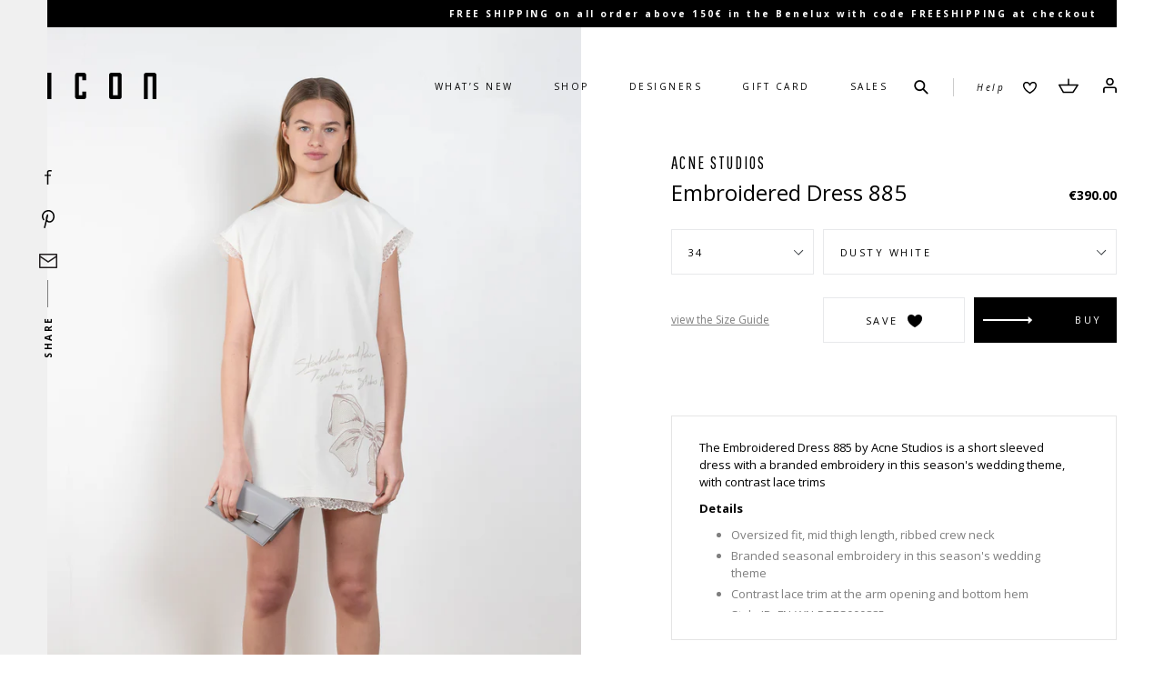

--- FILE ---
content_type: text/html; charset=utf-8
request_url: https://www.icon-shop.be/products/acne-studios-embroidered-dress-885
body_size: 22138
content:
<!doctype html>
<!--[if IE 9]> <html class="ie9 no-js" lang="en"> <![endif]-->
<!--[if (gt IE 9)|!(IE)]><!--> <html class="no-js" lang="en"> <!--<![endif]-->
<head>
  <meta charset="utf-8">
  <meta http-equiv="X-UA-Compatible" content="IE=edge,chrome=1">
  <meta name="viewport" content="width=device-width,initial-scale=1,maximum-scale=1.0, user-scalable=no">
  <meta name="theme-color" content="#7796a8">
  <link rel="canonical" href="https://www.icon-shop.be/products/acne-studios-embroidered-dress-885">

  
    <link rel="shortcut icon" href="//www.icon-shop.be/cdn/shop/files/icon-fav_32x32.png?v=1613153740" type="image/png">
  

  
  <title>
    ACNE STUDIOS Embroidered Dress 885 I ICON
    
    
    
  </title>

  
    <meta name="description" content="Shop ACNE STUDIOS latest arrivals. 2-3 days delivery &amp; FREE returns in Eu. The Embroidered Dress 885 by Acne Studios is a short sleeved dress with a branded embroidery in this season&#39;s wedding theme, with contrast lace trims">
  

  <!-- /snippets/social-meta-tags.liquid -->
<meta property="og:site_name" content="ICON">
<meta property="og:url" content="https://www.icon-shop.be/products/acne-studios-embroidered-dress-885">
<meta property="og:title" content="Embroidered Dress 885">
<meta property="og:type" content="product">
<meta property="og:description" content="Shop ACNE STUDIOS latest arrivals. 2-3 days delivery &amp; FREE returns in Eu. The Embroidered Dress 885 by Acne Studios is a short sleeved dress with a branded embroidery in this season&#39;s wedding theme, with contrast lace trims"><meta property="og:price:amount" content="175.00">
  <meta property="og:price:currency" content="EUR"><meta property="og:image" content="http://www.icon-shop.be/cdn/shop/products/AcneStudios_EmbroideredDress-3_1024x1024.jpg?v=1677588321"><meta property="og:image" content="http://www.icon-shop.be/cdn/shop/products/AcneStudios_EmbroideredDress-5_1024x1024.jpg?v=1677588321"><meta property="og:image" content="http://www.icon-shop.be/cdn/shop/products/AcneStudios_EmbroideredDress-10_1024x1024.jpg?v=1677588321">
<meta property="og:image:secure_url" content="https://www.icon-shop.be/cdn/shop/products/AcneStudios_EmbroideredDress-3_1024x1024.jpg?v=1677588321"><meta property="og:image:secure_url" content="https://www.icon-shop.be/cdn/shop/products/AcneStudios_EmbroideredDress-5_1024x1024.jpg?v=1677588321"><meta property="og:image:secure_url" content="https://www.icon-shop.be/cdn/shop/products/AcneStudios_EmbroideredDress-10_1024x1024.jpg?v=1677588321">

<meta name="twitter:site" content="@">
<meta name="twitter:card" content="summary_large_image">
<meta name="twitter:title" content="Embroidered Dress 885">
<meta name="twitter:description" content="Shop ACNE STUDIOS latest arrivals. 2-3 days delivery &amp; FREE returns in Eu. The Embroidered Dress 885 by Acne Studios is a short sleeved dress with a branded embroidery in this season&#39;s wedding theme, with contrast lace trims">


  <link href="//www.icon-shop.be/cdn/shop/t/1/assets/theme.scss.css?v=154171250309830493921705505147" rel="stylesheet" type="text/css" media="all" />
  <link href="//fonts.googleapis.com/css?family=Open+Sans:300,300i,400,400i,600,600i,700,700i|Pathway+Gothic+One|Merriweather" rel="stylesheet" type="text/css" media="all" />


  <script>
    var theme = {
      strings: {
        addToCart: "Add to cart",
        soldOut: "Sold out",
        unavailable: "Unavailable",
        showMore: "Show More",
        showLess: "Show Less"
      },
      moneyFormat: "€{{amount}}"
    }

    document.documentElement.className = document.documentElement.className.replace('no-js', 'js');
  </script>

  <!--[if (lte IE 9) ]><script src="//www.icon-shop.be/cdn/shop/t/1/assets/match-media.min.js?9334" type="text/javascript"></script><![endif]-->

  

  <!--[if (gt IE 9)|!(IE)]><!--><script src="//www.icon-shop.be/cdn/shop/t/1/assets/vendor.js?v=59666580037675771431513084652" defer="defer"></script><!--<![endif]-->
  <!--[if lte IE 9]><script src="//www.icon-shop.be/cdn/shop/t/1/assets/vendor.js?v=59666580037675771431513084652"></script><![endif]-->

  <!--[if (gt IE 9)|!(IE)]><!--><script src="//www.icon-shop.be/cdn/shop/t/1/assets/theme.js?v=24544946176341930571671449393" defer="defer"></script><!--<![endif]-->
  <!--[if lte IE 9]><script src="//www.icon-shop.be/cdn/shop/t/1/assets/theme.js?v=24544946176341930571671449393"></script><![endif]-->

  <script>window.performance && window.performance.mark && window.performance.mark('shopify.content_for_header.start');</script><meta name="google-site-verification" content="KetZgL2PKvDjUY6rUqzLjdMs6CmtafbpTP_ZA6ootx8">
<meta id="shopify-digital-wallet" name="shopify-digital-wallet" content="/17036729/digital_wallets/dialog">
<link rel="alternate" type="application/json+oembed" href="https://www.icon-shop.be/products/acne-studios-embroidered-dress-885.oembed">
<script async="async" src="/checkouts/internal/preloads.js?locale=en-BE"></script>
<script id="shopify-features" type="application/json">{"accessToken":"e6b8cd942b43b909d6646a72701065c7","betas":["rich-media-storefront-analytics"],"domain":"www.icon-shop.be","predictiveSearch":true,"shopId":17036729,"locale":"en"}</script>
<script>var Shopify = Shopify || {};
Shopify.shop = "icon-shop-be.myshopify.com";
Shopify.locale = "en";
Shopify.currency = {"active":"EUR","rate":"1.0"};
Shopify.country = "BE";
Shopify.theme = {"name":"icon-shop.be","id":174936847,"schema_name":"Debut","schema_version":"1.0.1","theme_store_id":796,"role":"main"};
Shopify.theme.handle = "null";
Shopify.theme.style = {"id":null,"handle":null};
Shopify.cdnHost = "www.icon-shop.be/cdn";
Shopify.routes = Shopify.routes || {};
Shopify.routes.root = "/";</script>
<script type="module">!function(o){(o.Shopify=o.Shopify||{}).modules=!0}(window);</script>
<script>!function(o){function n(){var o=[];function n(){o.push(Array.prototype.slice.apply(arguments))}return n.q=o,n}var t=o.Shopify=o.Shopify||{};t.loadFeatures=n(),t.autoloadFeatures=n()}(window);</script>
<script id="shop-js-analytics" type="application/json">{"pageType":"product"}</script>
<script defer="defer" async type="module" src="//www.icon-shop.be/cdn/shopifycloud/shop-js/modules/v2/client.init-shop-cart-sync_IZsNAliE.en.esm.js"></script>
<script defer="defer" async type="module" src="//www.icon-shop.be/cdn/shopifycloud/shop-js/modules/v2/chunk.common_0OUaOowp.esm.js"></script>
<script type="module">
  await import("//www.icon-shop.be/cdn/shopifycloud/shop-js/modules/v2/client.init-shop-cart-sync_IZsNAliE.en.esm.js");
await import("//www.icon-shop.be/cdn/shopifycloud/shop-js/modules/v2/chunk.common_0OUaOowp.esm.js");

  window.Shopify.SignInWithShop?.initShopCartSync?.({"fedCMEnabled":true,"windoidEnabled":true});

</script>
<script>(function() {
  var isLoaded = false;
  function asyncLoad() {
    if (isLoaded) return;
    isLoaded = true;
    var urls = ["https:\/\/chimpstatic.com\/mcjs-connected\/js\/users\/8582f96e113b63454da7fdb51\/11ebb5158786140edfbb8296f.js?shop=icon-shop-be.myshopify.com"];
    for (var i = 0; i < urls.length; i++) {
      var s = document.createElement('script');
      s.type = 'text/javascript';
      s.async = true;
      s.src = urls[i];
      var x = document.getElementsByTagName('script')[0];
      x.parentNode.insertBefore(s, x);
    }
  };
  if(window.attachEvent) {
    window.attachEvent('onload', asyncLoad);
  } else {
    window.addEventListener('load', asyncLoad, false);
  }
})();</script>
<script id="__st">var __st={"a":17036729,"offset":3600,"reqid":"15ef2053-897b-4c7c-b926-d5554412f21a-1768420905","pageurl":"www.icon-shop.be\/products\/acne-studios-embroidered-dress-885","u":"a843bdad3b70","p":"product","rtyp":"product","rid":7891123896567};</script>
<script>window.ShopifyPaypalV4VisibilityTracking = true;</script>
<script id="captcha-bootstrap">!function(){'use strict';const t='contact',e='account',n='new_comment',o=[[t,t],['blogs',n],['comments',n],[t,'customer']],c=[[e,'customer_login'],[e,'guest_login'],[e,'recover_customer_password'],[e,'create_customer']],r=t=>t.map((([t,e])=>`form[action*='/${t}']:not([data-nocaptcha='true']) input[name='form_type'][value='${e}']`)).join(','),a=t=>()=>t?[...document.querySelectorAll(t)].map((t=>t.form)):[];function s(){const t=[...o],e=r(t);return a(e)}const i='password',u='form_key',d=['recaptcha-v3-token','g-recaptcha-response','h-captcha-response',i],f=()=>{try{return window.sessionStorage}catch{return}},m='__shopify_v',_=t=>t.elements[u];function p(t,e,n=!1){try{const o=window.sessionStorage,c=JSON.parse(o.getItem(e)),{data:r}=function(t){const{data:e,action:n}=t;return t[m]||n?{data:e,action:n}:{data:t,action:n}}(c);for(const[e,n]of Object.entries(r))t.elements[e]&&(t.elements[e].value=n);n&&o.removeItem(e)}catch(o){console.error('form repopulation failed',{error:o})}}const l='form_type',E='cptcha';function T(t){t.dataset[E]=!0}const w=window,h=w.document,L='Shopify',v='ce_forms',y='captcha';let A=!1;((t,e)=>{const n=(g='f06e6c50-85a8-45c8-87d0-21a2b65856fe',I='https://cdn.shopify.com/shopifycloud/storefront-forms-hcaptcha/ce_storefront_forms_captcha_hcaptcha.v1.5.2.iife.js',D={infoText:'Protected by hCaptcha',privacyText:'Privacy',termsText:'Terms'},(t,e,n)=>{const o=w[L][v],c=o.bindForm;if(c)return c(t,g,e,D).then(n);var r;o.q.push([[t,g,e,D],n]),r=I,A||(h.body.append(Object.assign(h.createElement('script'),{id:'captcha-provider',async:!0,src:r})),A=!0)});var g,I,D;w[L]=w[L]||{},w[L][v]=w[L][v]||{},w[L][v].q=[],w[L][y]=w[L][y]||{},w[L][y].protect=function(t,e){n(t,void 0,e),T(t)},Object.freeze(w[L][y]),function(t,e,n,w,h,L){const[v,y,A,g]=function(t,e,n){const i=e?o:[],u=t?c:[],d=[...i,...u],f=r(d),m=r(i),_=r(d.filter((([t,e])=>n.includes(e))));return[a(f),a(m),a(_),s()]}(w,h,L),I=t=>{const e=t.target;return e instanceof HTMLFormElement?e:e&&e.form},D=t=>v().includes(t);t.addEventListener('submit',(t=>{const e=I(t);if(!e)return;const n=D(e)&&!e.dataset.hcaptchaBound&&!e.dataset.recaptchaBound,o=_(e),c=g().includes(e)&&(!o||!o.value);(n||c)&&t.preventDefault(),c&&!n&&(function(t){try{if(!f())return;!function(t){const e=f();if(!e)return;const n=_(t);if(!n)return;const o=n.value;o&&e.removeItem(o)}(t);const e=Array.from(Array(32),(()=>Math.random().toString(36)[2])).join('');!function(t,e){_(t)||t.append(Object.assign(document.createElement('input'),{type:'hidden',name:u})),t.elements[u].value=e}(t,e),function(t,e){const n=f();if(!n)return;const o=[...t.querySelectorAll(`input[type='${i}']`)].map((({name:t})=>t)),c=[...d,...o],r={};for(const[a,s]of new FormData(t).entries())c.includes(a)||(r[a]=s);n.setItem(e,JSON.stringify({[m]:1,action:t.action,data:r}))}(t,e)}catch(e){console.error('failed to persist form',e)}}(e),e.submit())}));const S=(t,e)=>{t&&!t.dataset[E]&&(n(t,e.some((e=>e===t))),T(t))};for(const o of['focusin','change'])t.addEventListener(o,(t=>{const e=I(t);D(e)&&S(e,y())}));const B=e.get('form_key'),M=e.get(l),P=B&&M;t.addEventListener('DOMContentLoaded',(()=>{const t=y();if(P)for(const e of t)e.elements[l].value===M&&p(e,B);[...new Set([...A(),...v().filter((t=>'true'===t.dataset.shopifyCaptcha))])].forEach((e=>S(e,t)))}))}(h,new URLSearchParams(w.location.search),n,t,e,['guest_login'])})(!0,!0)}();</script>
<script integrity="sha256-4kQ18oKyAcykRKYeNunJcIwy7WH5gtpwJnB7kiuLZ1E=" data-source-attribution="shopify.loadfeatures" defer="defer" src="//www.icon-shop.be/cdn/shopifycloud/storefront/assets/storefront/load_feature-a0a9edcb.js" crossorigin="anonymous"></script>
<script data-source-attribution="shopify.dynamic_checkout.dynamic.init">var Shopify=Shopify||{};Shopify.PaymentButton=Shopify.PaymentButton||{isStorefrontPortableWallets:!0,init:function(){window.Shopify.PaymentButton.init=function(){};var t=document.createElement("script");t.src="https://www.icon-shop.be/cdn/shopifycloud/portable-wallets/latest/portable-wallets.en.js",t.type="module",document.head.appendChild(t)}};
</script>
<script data-source-attribution="shopify.dynamic_checkout.buyer_consent">
  function portableWalletsHideBuyerConsent(e){var t=document.getElementById("shopify-buyer-consent"),n=document.getElementById("shopify-subscription-policy-button");t&&n&&(t.classList.add("hidden"),t.setAttribute("aria-hidden","true"),n.removeEventListener("click",e))}function portableWalletsShowBuyerConsent(e){var t=document.getElementById("shopify-buyer-consent"),n=document.getElementById("shopify-subscription-policy-button");t&&n&&(t.classList.remove("hidden"),t.removeAttribute("aria-hidden"),n.addEventListener("click",e))}window.Shopify?.PaymentButton&&(window.Shopify.PaymentButton.hideBuyerConsent=portableWalletsHideBuyerConsent,window.Shopify.PaymentButton.showBuyerConsent=portableWalletsShowBuyerConsent);
</script>
<script data-source-attribution="shopify.dynamic_checkout.cart.bootstrap">document.addEventListener("DOMContentLoaded",(function(){function t(){return document.querySelector("shopify-accelerated-checkout-cart, shopify-accelerated-checkout")}if(t())Shopify.PaymentButton.init();else{new MutationObserver((function(e,n){t()&&(Shopify.PaymentButton.init(),n.disconnect())})).observe(document.body,{childList:!0,subtree:!0})}}));
</script>
<script id='scb4127' type='text/javascript' async='' src='https://www.icon-shop.be/cdn/shopifycloud/privacy-banner/storefront-banner.js'></script><link id="shopify-accelerated-checkout-styles" rel="stylesheet" media="screen" href="https://www.icon-shop.be/cdn/shopifycloud/portable-wallets/latest/accelerated-checkout-backwards-compat.css" crossorigin="anonymous">
<style id="shopify-accelerated-checkout-cart">
        #shopify-buyer-consent {
  margin-top: 1em;
  display: inline-block;
  width: 100%;
}

#shopify-buyer-consent.hidden {
  display: none;
}

#shopify-subscription-policy-button {
  background: none;
  border: none;
  padding: 0;
  text-decoration: underline;
  font-size: inherit;
  cursor: pointer;
}

#shopify-subscription-policy-button::before {
  box-shadow: none;
}

      </style>

<script>window.performance && window.performance.mark && window.performance.mark('shopify.content_for_header.end');</script>

<link href="https://monorail-edge.shopifysvc.com" rel="dns-prefetch">
<script>(function(){if ("sendBeacon" in navigator && "performance" in window) {try {var session_token_from_headers = performance.getEntriesByType('navigation')[0].serverTiming.find(x => x.name == '_s').description;} catch {var session_token_from_headers = undefined;}var session_cookie_matches = document.cookie.match(/_shopify_s=([^;]*)/);var session_token_from_cookie = session_cookie_matches && session_cookie_matches.length === 2 ? session_cookie_matches[1] : "";var session_token = session_token_from_headers || session_token_from_cookie || "";function handle_abandonment_event(e) {var entries = performance.getEntries().filter(function(entry) {return /monorail-edge.shopifysvc.com/.test(entry.name);});if (!window.abandonment_tracked && entries.length === 0) {window.abandonment_tracked = true;var currentMs = Date.now();var navigation_start = performance.timing.navigationStart;var payload = {shop_id: 17036729,url: window.location.href,navigation_start,duration: currentMs - navigation_start,session_token,page_type: "product"};window.navigator.sendBeacon("https://monorail-edge.shopifysvc.com/v1/produce", JSON.stringify({schema_id: "online_store_buyer_site_abandonment/1.1",payload: payload,metadata: {event_created_at_ms: currentMs,event_sent_at_ms: currentMs}}));}}window.addEventListener('pagehide', handle_abandonment_event);}}());</script>
<script id="web-pixels-manager-setup">(function e(e,d,r,n,o){if(void 0===o&&(o={}),!Boolean(null===(a=null===(i=window.Shopify)||void 0===i?void 0:i.analytics)||void 0===a?void 0:a.replayQueue)){var i,a;window.Shopify=window.Shopify||{};var t=window.Shopify;t.analytics=t.analytics||{};var s=t.analytics;s.replayQueue=[],s.publish=function(e,d,r){return s.replayQueue.push([e,d,r]),!0};try{self.performance.mark("wpm:start")}catch(e){}var l=function(){var e={modern:/Edge?\/(1{2}[4-9]|1[2-9]\d|[2-9]\d{2}|\d{4,})\.\d+(\.\d+|)|Firefox\/(1{2}[4-9]|1[2-9]\d|[2-9]\d{2}|\d{4,})\.\d+(\.\d+|)|Chrom(ium|e)\/(9{2}|\d{3,})\.\d+(\.\d+|)|(Maci|X1{2}).+ Version\/(15\.\d+|(1[6-9]|[2-9]\d|\d{3,})\.\d+)([,.]\d+|)( \(\w+\)|)( Mobile\/\w+|) Safari\/|Chrome.+OPR\/(9{2}|\d{3,})\.\d+\.\d+|(CPU[ +]OS|iPhone[ +]OS|CPU[ +]iPhone|CPU IPhone OS|CPU iPad OS)[ +]+(15[._]\d+|(1[6-9]|[2-9]\d|\d{3,})[._]\d+)([._]\d+|)|Android:?[ /-](13[3-9]|1[4-9]\d|[2-9]\d{2}|\d{4,})(\.\d+|)(\.\d+|)|Android.+Firefox\/(13[5-9]|1[4-9]\d|[2-9]\d{2}|\d{4,})\.\d+(\.\d+|)|Android.+Chrom(ium|e)\/(13[3-9]|1[4-9]\d|[2-9]\d{2}|\d{4,})\.\d+(\.\d+|)|SamsungBrowser\/([2-9]\d|\d{3,})\.\d+/,legacy:/Edge?\/(1[6-9]|[2-9]\d|\d{3,})\.\d+(\.\d+|)|Firefox\/(5[4-9]|[6-9]\d|\d{3,})\.\d+(\.\d+|)|Chrom(ium|e)\/(5[1-9]|[6-9]\d|\d{3,})\.\d+(\.\d+|)([\d.]+$|.*Safari\/(?![\d.]+ Edge\/[\d.]+$))|(Maci|X1{2}).+ Version\/(10\.\d+|(1[1-9]|[2-9]\d|\d{3,})\.\d+)([,.]\d+|)( \(\w+\)|)( Mobile\/\w+|) Safari\/|Chrome.+OPR\/(3[89]|[4-9]\d|\d{3,})\.\d+\.\d+|(CPU[ +]OS|iPhone[ +]OS|CPU[ +]iPhone|CPU IPhone OS|CPU iPad OS)[ +]+(10[._]\d+|(1[1-9]|[2-9]\d|\d{3,})[._]\d+)([._]\d+|)|Android:?[ /-](13[3-9]|1[4-9]\d|[2-9]\d{2}|\d{4,})(\.\d+|)(\.\d+|)|Mobile Safari.+OPR\/([89]\d|\d{3,})\.\d+\.\d+|Android.+Firefox\/(13[5-9]|1[4-9]\d|[2-9]\d{2}|\d{4,})\.\d+(\.\d+|)|Android.+Chrom(ium|e)\/(13[3-9]|1[4-9]\d|[2-9]\d{2}|\d{4,})\.\d+(\.\d+|)|Android.+(UC? ?Browser|UCWEB|U3)[ /]?(15\.([5-9]|\d{2,})|(1[6-9]|[2-9]\d|\d{3,})\.\d+)\.\d+|SamsungBrowser\/(5\.\d+|([6-9]|\d{2,})\.\d+)|Android.+MQ{2}Browser\/(14(\.(9|\d{2,})|)|(1[5-9]|[2-9]\d|\d{3,})(\.\d+|))(\.\d+|)|K[Aa][Ii]OS\/(3\.\d+|([4-9]|\d{2,})\.\d+)(\.\d+|)/},d=e.modern,r=e.legacy,n=navigator.userAgent;return n.match(d)?"modern":n.match(r)?"legacy":"unknown"}(),u="modern"===l?"modern":"legacy",c=(null!=n?n:{modern:"",legacy:""})[u],f=function(e){return[e.baseUrl,"/wpm","/b",e.hashVersion,"modern"===e.buildTarget?"m":"l",".js"].join("")}({baseUrl:d,hashVersion:r,buildTarget:u}),m=function(e){var d=e.version,r=e.bundleTarget,n=e.surface,o=e.pageUrl,i=e.monorailEndpoint;return{emit:function(e){var a=e.status,t=e.errorMsg,s=(new Date).getTime(),l=JSON.stringify({metadata:{event_sent_at_ms:s},events:[{schema_id:"web_pixels_manager_load/3.1",payload:{version:d,bundle_target:r,page_url:o,status:a,surface:n,error_msg:t},metadata:{event_created_at_ms:s}}]});if(!i)return console&&console.warn&&console.warn("[Web Pixels Manager] No Monorail endpoint provided, skipping logging."),!1;try{return self.navigator.sendBeacon.bind(self.navigator)(i,l)}catch(e){}var u=new XMLHttpRequest;try{return u.open("POST",i,!0),u.setRequestHeader("Content-Type","text/plain"),u.send(l),!0}catch(e){return console&&console.warn&&console.warn("[Web Pixels Manager] Got an unhandled error while logging to Monorail."),!1}}}}({version:r,bundleTarget:l,surface:e.surface,pageUrl:self.location.href,monorailEndpoint:e.monorailEndpoint});try{o.browserTarget=l,function(e){var d=e.src,r=e.async,n=void 0===r||r,o=e.onload,i=e.onerror,a=e.sri,t=e.scriptDataAttributes,s=void 0===t?{}:t,l=document.createElement("script"),u=document.querySelector("head"),c=document.querySelector("body");if(l.async=n,l.src=d,a&&(l.integrity=a,l.crossOrigin="anonymous"),s)for(var f in s)if(Object.prototype.hasOwnProperty.call(s,f))try{l.dataset[f]=s[f]}catch(e){}if(o&&l.addEventListener("load",o),i&&l.addEventListener("error",i),u)u.appendChild(l);else{if(!c)throw new Error("Did not find a head or body element to append the script");c.appendChild(l)}}({src:f,async:!0,onload:function(){if(!function(){var e,d;return Boolean(null===(d=null===(e=window.Shopify)||void 0===e?void 0:e.analytics)||void 0===d?void 0:d.initialized)}()){var d=window.webPixelsManager.init(e)||void 0;if(d){var r=window.Shopify.analytics;r.replayQueue.forEach((function(e){var r=e[0],n=e[1],o=e[2];d.publishCustomEvent(r,n,o)})),r.replayQueue=[],r.publish=d.publishCustomEvent,r.visitor=d.visitor,r.initialized=!0}}},onerror:function(){return m.emit({status:"failed",errorMsg:"".concat(f," has failed to load")})},sri:function(e){var d=/^sha384-[A-Za-z0-9+/=]+$/;return"string"==typeof e&&d.test(e)}(c)?c:"",scriptDataAttributes:o}),m.emit({status:"loading"})}catch(e){m.emit({status:"failed",errorMsg:(null==e?void 0:e.message)||"Unknown error"})}}})({shopId: 17036729,storefrontBaseUrl: "https://www.icon-shop.be",extensionsBaseUrl: "https://extensions.shopifycdn.com/cdn/shopifycloud/web-pixels-manager",monorailEndpoint: "https://monorail-edge.shopifysvc.com/unstable/produce_batch",surface: "storefront-renderer",enabledBetaFlags: ["2dca8a86","a0d5f9d2"],webPixelsConfigList: [{"id":"883458376","configuration":"{\"config\":\"{\\\"pixel_id\\\":\\\"G-BHVTK3109J\\\",\\\"target_country\\\":\\\"AT\\\",\\\"gtag_events\\\":[{\\\"type\\\":\\\"search\\\",\\\"action_label\\\":\\\"G-BHVTK3109J\\\"},{\\\"type\\\":\\\"begin_checkout\\\",\\\"action_label\\\":\\\"G-BHVTK3109J\\\"},{\\\"type\\\":\\\"view_item\\\",\\\"action_label\\\":[\\\"G-BHVTK3109J\\\",\\\"MC-YNZ93BW599\\\"]},{\\\"type\\\":\\\"purchase\\\",\\\"action_label\\\":[\\\"G-BHVTK3109J\\\",\\\"MC-YNZ93BW599\\\"]},{\\\"type\\\":\\\"page_view\\\",\\\"action_label\\\":[\\\"G-BHVTK3109J\\\",\\\"MC-YNZ93BW599\\\"]},{\\\"type\\\":\\\"add_payment_info\\\",\\\"action_label\\\":\\\"G-BHVTK3109J\\\"},{\\\"type\\\":\\\"add_to_cart\\\",\\\"action_label\\\":\\\"G-BHVTK3109J\\\"}],\\\"enable_monitoring_mode\\\":false}\"}","eventPayloadVersion":"v1","runtimeContext":"OPEN","scriptVersion":"b2a88bafab3e21179ed38636efcd8a93","type":"APP","apiClientId":1780363,"privacyPurposes":[],"dataSharingAdjustments":{"protectedCustomerApprovalScopes":["read_customer_address","read_customer_email","read_customer_name","read_customer_personal_data","read_customer_phone"]}},{"id":"263881032","configuration":"{\"pixel_id\":\"534462186887160\",\"pixel_type\":\"facebook_pixel\",\"metaapp_system_user_token\":\"-\"}","eventPayloadVersion":"v1","runtimeContext":"OPEN","scriptVersion":"ca16bc87fe92b6042fbaa3acc2fbdaa6","type":"APP","apiClientId":2329312,"privacyPurposes":["ANALYTICS","MARKETING","SALE_OF_DATA"],"dataSharingAdjustments":{"protectedCustomerApprovalScopes":["read_customer_address","read_customer_email","read_customer_name","read_customer_personal_data","read_customer_phone"]}},{"id":"shopify-app-pixel","configuration":"{}","eventPayloadVersion":"v1","runtimeContext":"STRICT","scriptVersion":"0450","apiClientId":"shopify-pixel","type":"APP","privacyPurposes":["ANALYTICS","MARKETING"]},{"id":"shopify-custom-pixel","eventPayloadVersion":"v1","runtimeContext":"LAX","scriptVersion":"0450","apiClientId":"shopify-pixel","type":"CUSTOM","privacyPurposes":["ANALYTICS","MARKETING"]}],isMerchantRequest: false,initData: {"shop":{"name":"ICON","paymentSettings":{"currencyCode":"EUR"},"myshopifyDomain":"icon-shop-be.myshopify.com","countryCode":"BE","storefrontUrl":"https:\/\/www.icon-shop.be"},"customer":null,"cart":null,"checkout":null,"productVariants":[{"price":{"amount":390.0,"currencyCode":"EUR"},"product":{"title":"Embroidered Dress 885","vendor":"Acne Studios","id":"7891123896567","untranslatedTitle":"Embroidered Dress 885","url":"\/products\/acne-studios-embroidered-dress-885","type":"Dress"},"id":"43750126846199","image":{"src":"\/\/www.icon-shop.be\/cdn\/shop\/products\/AcneStudios_EmbroideredDress-3.jpg?v=1677588321"},"sku":"210000022386","title":"DUSTY WHITE \/ 32","untranslatedTitle":"DUSTY WHITE \/ 32"},{"price":{"amount":390.0,"currencyCode":"EUR"},"product":{"title":"Embroidered Dress 885","vendor":"Acne Studios","id":"7891123896567","untranslatedTitle":"Embroidered Dress 885","url":"\/products\/acne-studios-embroidered-dress-885","type":"Dress"},"id":"43750126878967","image":{"src":"\/\/www.icon-shop.be\/cdn\/shop\/products\/AcneStudios_EmbroideredDress-3.jpg?v=1677588321"},"sku":"210000022387","title":"DUSTY WHITE \/ 34","untranslatedTitle":"DUSTY WHITE \/ 34"},{"price":{"amount":390.0,"currencyCode":"EUR"},"product":{"title":"Embroidered Dress 885","vendor":"Acne Studios","id":"7891123896567","untranslatedTitle":"Embroidered Dress 885","url":"\/products\/acne-studios-embroidered-dress-885","type":"Dress"},"id":"43750126911735","image":{"src":"\/\/www.icon-shop.be\/cdn\/shop\/products\/AcneStudios_EmbroideredDress-3.jpg?v=1677588321"},"sku":"210000022388","title":"DUSTY WHITE \/ 36","untranslatedTitle":"DUSTY WHITE \/ 36"},{"price":{"amount":175.0,"currencyCode":"EUR"},"product":{"title":"Embroidered Dress 885","vendor":"Acne Studios","id":"7891123896567","untranslatedTitle":"Embroidered Dress 885","url":"\/products\/acne-studios-embroidered-dress-885","type":"Dress"},"id":"43750126944503","image":{"src":"\/\/www.icon-shop.be\/cdn\/shop\/products\/AcneStudios_EmbroideredDress-3.jpg?v=1677588321"},"sku":"210000022389","title":"DUSTY WHITE \/ 38","untranslatedTitle":"DUSTY WHITE \/ 38"}],"purchasingCompany":null},},"https://www.icon-shop.be/cdn","7cecd0b6w90c54c6cpe92089d5m57a67346",{"modern":"","legacy":""},{"shopId":"17036729","storefrontBaseUrl":"https:\/\/www.icon-shop.be","extensionBaseUrl":"https:\/\/extensions.shopifycdn.com\/cdn\/shopifycloud\/web-pixels-manager","surface":"storefront-renderer","enabledBetaFlags":"[\"2dca8a86\", \"a0d5f9d2\"]","isMerchantRequest":"false","hashVersion":"7cecd0b6w90c54c6cpe92089d5m57a67346","publish":"custom","events":"[[\"page_viewed\",{}],[\"product_viewed\",{\"productVariant\":{\"price\":{\"amount\":390.0,\"currencyCode\":\"EUR\"},\"product\":{\"title\":\"Embroidered Dress 885\",\"vendor\":\"Acne Studios\",\"id\":\"7891123896567\",\"untranslatedTitle\":\"Embroidered Dress 885\",\"url\":\"\/products\/acne-studios-embroidered-dress-885\",\"type\":\"Dress\"},\"id\":\"43750126878967\",\"image\":{\"src\":\"\/\/www.icon-shop.be\/cdn\/shop\/products\/AcneStudios_EmbroideredDress-3.jpg?v=1677588321\"},\"sku\":\"210000022387\",\"title\":\"DUSTY WHITE \/ 34\",\"untranslatedTitle\":\"DUSTY WHITE \/ 34\"}}]]"});</script><script>
  window.ShopifyAnalytics = window.ShopifyAnalytics || {};
  window.ShopifyAnalytics.meta = window.ShopifyAnalytics.meta || {};
  window.ShopifyAnalytics.meta.currency = 'EUR';
  var meta = {"product":{"id":7891123896567,"gid":"gid:\/\/shopify\/Product\/7891123896567","vendor":"Acne Studios","type":"Dress","handle":"acne-studios-embroidered-dress-885","variants":[{"id":43750126846199,"price":39000,"name":"Embroidered Dress 885 - DUSTY WHITE \/ 32","public_title":"DUSTY WHITE \/ 32","sku":"210000022386"},{"id":43750126878967,"price":39000,"name":"Embroidered Dress 885 - DUSTY WHITE \/ 34","public_title":"DUSTY WHITE \/ 34","sku":"210000022387"},{"id":43750126911735,"price":39000,"name":"Embroidered Dress 885 - DUSTY WHITE \/ 36","public_title":"DUSTY WHITE \/ 36","sku":"210000022388"},{"id":43750126944503,"price":17500,"name":"Embroidered Dress 885 - DUSTY WHITE \/ 38","public_title":"DUSTY WHITE \/ 38","sku":"210000022389"}],"remote":false},"page":{"pageType":"product","resourceType":"product","resourceId":7891123896567,"requestId":"15ef2053-897b-4c7c-b926-d5554412f21a-1768420905"}};
  for (var attr in meta) {
    window.ShopifyAnalytics.meta[attr] = meta[attr];
  }
</script>
<script class="analytics">
  (function () {
    var customDocumentWrite = function(content) {
      var jquery = null;

      if (window.jQuery) {
        jquery = window.jQuery;
      } else if (window.Checkout && window.Checkout.$) {
        jquery = window.Checkout.$;
      }

      if (jquery) {
        jquery('body').append(content);
      }
    };

    var hasLoggedConversion = function(token) {
      if (token) {
        return document.cookie.indexOf('loggedConversion=' + token) !== -1;
      }
      return false;
    }

    var setCookieIfConversion = function(token) {
      if (token) {
        var twoMonthsFromNow = new Date(Date.now());
        twoMonthsFromNow.setMonth(twoMonthsFromNow.getMonth() + 2);

        document.cookie = 'loggedConversion=' + token + '; expires=' + twoMonthsFromNow;
      }
    }

    var trekkie = window.ShopifyAnalytics.lib = window.trekkie = window.trekkie || [];
    if (trekkie.integrations) {
      return;
    }
    trekkie.methods = [
      'identify',
      'page',
      'ready',
      'track',
      'trackForm',
      'trackLink'
    ];
    trekkie.factory = function(method) {
      return function() {
        var args = Array.prototype.slice.call(arguments);
        args.unshift(method);
        trekkie.push(args);
        return trekkie;
      };
    };
    for (var i = 0; i < trekkie.methods.length; i++) {
      var key = trekkie.methods[i];
      trekkie[key] = trekkie.factory(key);
    }
    trekkie.load = function(config) {
      trekkie.config = config || {};
      trekkie.config.initialDocumentCookie = document.cookie;
      var first = document.getElementsByTagName('script')[0];
      var script = document.createElement('script');
      script.type = 'text/javascript';
      script.onerror = function(e) {
        var scriptFallback = document.createElement('script');
        scriptFallback.type = 'text/javascript';
        scriptFallback.onerror = function(error) {
                var Monorail = {
      produce: function produce(monorailDomain, schemaId, payload) {
        var currentMs = new Date().getTime();
        var event = {
          schema_id: schemaId,
          payload: payload,
          metadata: {
            event_created_at_ms: currentMs,
            event_sent_at_ms: currentMs
          }
        };
        return Monorail.sendRequest("https://" + monorailDomain + "/v1/produce", JSON.stringify(event));
      },
      sendRequest: function sendRequest(endpointUrl, payload) {
        // Try the sendBeacon API
        if (window && window.navigator && typeof window.navigator.sendBeacon === 'function' && typeof window.Blob === 'function' && !Monorail.isIos12()) {
          var blobData = new window.Blob([payload], {
            type: 'text/plain'
          });

          if (window.navigator.sendBeacon(endpointUrl, blobData)) {
            return true;
          } // sendBeacon was not successful

        } // XHR beacon

        var xhr = new XMLHttpRequest();

        try {
          xhr.open('POST', endpointUrl);
          xhr.setRequestHeader('Content-Type', 'text/plain');
          xhr.send(payload);
        } catch (e) {
          console.log(e);
        }

        return false;
      },
      isIos12: function isIos12() {
        return window.navigator.userAgent.lastIndexOf('iPhone; CPU iPhone OS 12_') !== -1 || window.navigator.userAgent.lastIndexOf('iPad; CPU OS 12_') !== -1;
      }
    };
    Monorail.produce('monorail-edge.shopifysvc.com',
      'trekkie_storefront_load_errors/1.1',
      {shop_id: 17036729,
      theme_id: 174936847,
      app_name: "storefront",
      context_url: window.location.href,
      source_url: "//www.icon-shop.be/cdn/s/trekkie.storefront.55c6279c31a6628627b2ba1c5ff367020da294e2.min.js"});

        };
        scriptFallback.async = true;
        scriptFallback.src = '//www.icon-shop.be/cdn/s/trekkie.storefront.55c6279c31a6628627b2ba1c5ff367020da294e2.min.js';
        first.parentNode.insertBefore(scriptFallback, first);
      };
      script.async = true;
      script.src = '//www.icon-shop.be/cdn/s/trekkie.storefront.55c6279c31a6628627b2ba1c5ff367020da294e2.min.js';
      first.parentNode.insertBefore(script, first);
    };
    trekkie.load(
      {"Trekkie":{"appName":"storefront","development":false,"defaultAttributes":{"shopId":17036729,"isMerchantRequest":null,"themeId":174936847,"themeCityHash":"16366459382223763388","contentLanguage":"en","currency":"EUR","eventMetadataId":"b8b3d184-7b1e-408f-a49e-8152ca9bdad0"},"isServerSideCookieWritingEnabled":true,"monorailRegion":"shop_domain","enabledBetaFlags":["65f19447"]},"Session Attribution":{},"S2S":{"facebookCapiEnabled":true,"source":"trekkie-storefront-renderer","apiClientId":580111}}
    );

    var loaded = false;
    trekkie.ready(function() {
      if (loaded) return;
      loaded = true;

      window.ShopifyAnalytics.lib = window.trekkie;

      var originalDocumentWrite = document.write;
      document.write = customDocumentWrite;
      try { window.ShopifyAnalytics.merchantGoogleAnalytics.call(this); } catch(error) {};
      document.write = originalDocumentWrite;

      window.ShopifyAnalytics.lib.page(null,{"pageType":"product","resourceType":"product","resourceId":7891123896567,"requestId":"15ef2053-897b-4c7c-b926-d5554412f21a-1768420905","shopifyEmitted":true});

      var match = window.location.pathname.match(/checkouts\/(.+)\/(thank_you|post_purchase)/)
      var token = match? match[1]: undefined;
      if (!hasLoggedConversion(token)) {
        setCookieIfConversion(token);
        window.ShopifyAnalytics.lib.track("Viewed Product",{"currency":"EUR","variantId":43750126846199,"productId":7891123896567,"productGid":"gid:\/\/shopify\/Product\/7891123896567","name":"Embroidered Dress 885 - DUSTY WHITE \/ 32","price":"390.00","sku":"210000022386","brand":"Acne Studios","variant":"DUSTY WHITE \/ 32","category":"Dress","nonInteraction":true,"remote":false},undefined,undefined,{"shopifyEmitted":true});
      window.ShopifyAnalytics.lib.track("monorail:\/\/trekkie_storefront_viewed_product\/1.1",{"currency":"EUR","variantId":43750126846199,"productId":7891123896567,"productGid":"gid:\/\/shopify\/Product\/7891123896567","name":"Embroidered Dress 885 - DUSTY WHITE \/ 32","price":"390.00","sku":"210000022386","brand":"Acne Studios","variant":"DUSTY WHITE \/ 32","category":"Dress","nonInteraction":true,"remote":false,"referer":"https:\/\/www.icon-shop.be\/products\/acne-studios-embroidered-dress-885"});
      }
    });


        var eventsListenerScript = document.createElement('script');
        eventsListenerScript.async = true;
        eventsListenerScript.src = "//www.icon-shop.be/cdn/shopifycloud/storefront/assets/shop_events_listener-3da45d37.js";
        document.getElementsByTagName('head')[0].appendChild(eventsListenerScript);

})();</script>
  <script>
  if (!window.ga || (window.ga && typeof window.ga !== 'function')) {
    window.ga = function ga() {
      (window.ga.q = window.ga.q || []).push(arguments);
      if (window.Shopify && window.Shopify.analytics && typeof window.Shopify.analytics.publish === 'function') {
        window.Shopify.analytics.publish("ga_stub_called", {}, {sendTo: "google_osp_migration"});
      }
      console.error("Shopify's Google Analytics stub called with:", Array.from(arguments), "\nSee https://help.shopify.com/manual/promoting-marketing/pixels/pixel-migration#google for more information.");
    };
    if (window.Shopify && window.Shopify.analytics && typeof window.Shopify.analytics.publish === 'function') {
      window.Shopify.analytics.publish("ga_stub_initialized", {}, {sendTo: "google_osp_migration"});
    }
  }
</script>
<script
  defer
  src="https://www.icon-shop.be/cdn/shopifycloud/perf-kit/shopify-perf-kit-3.0.3.min.js"
  data-application="storefront-renderer"
  data-shop-id="17036729"
  data-render-region="gcp-us-east1"
  data-page-type="product"
  data-theme-instance-id="174936847"
  data-theme-name="Debut"
  data-theme-version="1.0.1"
  data-monorail-region="shop_domain"
  data-resource-timing-sampling-rate="10"
  data-shs="true"
  data-shs-beacon="true"
  data-shs-export-with-fetch="true"
  data-shs-logs-sample-rate="1"
  data-shs-beacon-endpoint="https://www.icon-shop.be/api/collect"
></script>
</head>

<body class="template-product">

    <div class="mp-pusher" id="mp-pusher">

       <!-- mp-menu -->
<nav id="mp-menu" class="mp-menu">
  <div class="mp-level">

    <div class="mp-nav-header btn-close-nav-mobile">
      <svg aria-hidden="true" focusable="false" role="presentation" class="icon icon-close" viewBox="0 0 37 40"><path d="M21.3 23l11-11c.8-.8.8-2 0-2.8-.8-.8-2-.8-2.8 0l-11 11-11-11c-.8-.8-2-.8-2.8 0-.8.8-.8 2 0 2.8l11 11-11 11c-.8.8-.8 2 0 2.8.4.4.9.6 1.4.6s1-.2 1.4-.6l11-11 11 11c.4.4.9.6 1.4.6s1-.2 1.4-.6c.8-.8.8-2 0-2.8l-11-11z"/></svg>
      <svg aria-hidden="true" focusable="false" role="presentation" class="icon icon--logo" viewBox="0 0 121.723 33.343" enable-background="new 0 0 121.723 33.343">
<path d="M120.061,29.096h-4.296V4.294h-5.254v24.802h-4.356V2.572c0-0.674,0.308-1.286,0.798-1.776  C107.441,0.243,108.053,0,108.788,0h8.698c0.675,0,1.288,0.243,1.838,0.796c0.49,0.49,0.736,1.103,0.736,1.776V29.096z   M4.354,29.096H0V0h4.354V29.096L4.354,29.096z M77.563,24.739V4.294h-5.316v20.445H77.563z M70.463,29.096  c-0.674,0-1.286-0.306-1.776-0.796c-0.551-0.49-0.796-1.103-0.796-1.838V2.572c0-0.674,0.245-1.286,0.796-1.776  C69.177,0.243,69.789,0,70.463,0h8.82c0.675,0,1.287,0.243,1.778,0.796c0.549,0.49,0.797,1.103,0.797,1.776v23.89  c0,0.735-0.248,1.348-0.797,1.838c-0.491,0.49-1.104,0.796-1.778,0.796H70.463z M42.804,26.462c0,0.735-0.246,1.348-0.796,1.838  c-0.492,0.49-1.103,0.796-1.777,0.796h-7.119c-0.673,0-1.287-0.306-1.839-0.796c-0.49-0.49-0.734-1.103-0.734-1.838V2.572  c0-0.674,0.244-1.286,0.734-1.776C31.824,0.243,32.438,0,33.111,0h7.119c0.675,0,1.285,0.243,1.777,0.796  c0.55,0.49,0.796,1.103,0.796,1.776v5.704h-4.355V4.294h-3.615v20.445h3.615v-3.981h4.355V26.462z"/></svg>
    </div>
    
    <ul>
      
        

          <li>
            <a href="/pages/whats-new">What’s new</a>
          </li>
          
        

          <li class="section-Shop">
            <a class="icn-arrow" href="#"><span>Shop</span></a>
            <div class="mp-level">

            <div class="mp-nav-header btn-close-nav-mobile">
              <svg aria-hidden="true" focusable="false" role="presentation" class="icon icon-close" viewBox="0 0 37 40"><path d="M21.3 23l11-11c.8-.8.8-2 0-2.8-.8-.8-2-.8-2.8 0l-11 11-11-11c-.8-.8-2-.8-2.8 0-.8.8-.8 2 0 2.8l11 11-11 11c-.8.8-.8 2 0 2.8.4.4.9.6 1.4.6s1-.2 1.4-.6l11-11 11 11c.4.4.9.6 1.4.6s1-.2 1.4-.6c.8-.8.8-2 0-2.8l-11-11z"/></svg>
              <svg aria-hidden="true" focusable="false" role="presentation" class="icon icon--logo" viewBox="0 0 121.723 33.343" enable-background="new 0 0 121.723 33.343">
<path d="M120.061,29.096h-4.296V4.294h-5.254v24.802h-4.356V2.572c0-0.674,0.308-1.286,0.798-1.776  C107.441,0.243,108.053,0,108.788,0h8.698c0.675,0,1.288,0.243,1.838,0.796c0.49,0.49,0.736,1.103,0.736,1.776V29.096z   M4.354,29.096H0V0h4.354V29.096L4.354,29.096z M77.563,24.739V4.294h-5.316v20.445H77.563z M70.463,29.096  c-0.674,0-1.286-0.306-1.776-0.796c-0.551-0.49-0.796-1.103-0.796-1.838V2.572c0-0.674,0.245-1.286,0.796-1.776  C69.177,0.243,69.789,0,70.463,0h8.82c0.675,0,1.287,0.243,1.778,0.796c0.549,0.49,0.797,1.103,0.797,1.776v23.89  c0,0.735-0.248,1.348-0.797,1.838c-0.491,0.49-1.104,0.796-1.778,0.796H70.463z M42.804,26.462c0,0.735-0.246,1.348-0.796,1.838  c-0.492,0.49-1.103,0.796-1.777,0.796h-7.119c-0.673,0-1.287-0.306-1.839-0.796c-0.49-0.49-0.734-1.103-0.734-1.838V2.572  c0-0.674,0.244-1.286,0.734-1.776C31.824,0.243,32.438,0,33.111,0h7.119c0.675,0,1.285,0.243,1.777,0.796  c0.55,0.49,0.796,1.103,0.796,1.776v5.704h-4.355V4.294h-3.615v20.445h3.615v-3.981h4.355V26.462z"/></svg>
            </div>
            
            <a class="mp-back" href="#">back</a>
            <ul>
              <li>
                
                 

                


                      <a class="has-sub" href="/collections/clothing"><span>Clothing</span></a>
                      <div class="mp-level-collapse mp-level-collapse-first">
                        <ul>
                          
                            <li>
                                <a href="/collections/jacket">
                                <span>Coats &amp; jackets</span>
                              </a>
                            </li>
                          
                            <li>
                                <a href="/collections/knitwear">
                                <span>Knitwear</span>
                              </a>
                            </li>
                          
                            <li>
                                <a href="/collections/tops">
                                <span>Shirts &amp; tops</span>
                              </a>
                            </li>
                          
                            <li>
                                <a href="/collections/t-shirts">
                                <span>T-shirts</span>
                              </a>
                            </li>
                          
                            <li>
                                <a href="/collections/dresses">
                                <span>Dresses</span>
                              </a>
                            </li>
                          
                            <li>
                                <a href="/collections/shorts-skirts">
                                <span>Shorts &amp; Skirts</span>
                              </a>
                            </li>
                          
                            <li>
                                <a href="/collections/trousers">
                                <span>Trousers</span>
                              </a>
                            </li>
                          
                            <li>
                                <a href="/collections/denim">
                                <span>Denim</span>
                              </a>
                            </li>
                          
                            <li>
                                <a href="/collections/sweats-joggings">
                                <span>Sweats &amp; Joggings</span>
                              </a>
                            </li>
                          
                            <li>
                                <a href="/collections/swimwear-1">
                                <span>Swimwear</span>
                              </a>
                            </li>
                          
                            <li>
                                <a href="/collections/underwear">
                                <span>Underwear</span>
                              </a>
                            </li>
                          
                        </ul>
                      </div>

                    

                


                      <a href="/collections/bags"><span>Bags</span></a>

                    

                


                      <a href="/collections/shoes"><span>Shoes</span></a>

                    

                


                      <a href="/collections/accessories"><span>Accessories</span></a>

                    

                


                      <a href="/collections/jewelry"><span>Jewelry</span></a>

                    

                


                      <a href="/collections/gift-card"><span>Gift Card</span></a>

                    

                
              </li>
            </ul>
          </li>
          
        

          <li class="section-Designers">
            <a class="icn-arrow" href="#"><span>Designers</span></a>
            <div class="mp-level">

            <div class="mp-nav-header btn-close-nav-mobile">
              <svg aria-hidden="true" focusable="false" role="presentation" class="icon icon-close" viewBox="0 0 37 40"><path d="M21.3 23l11-11c.8-.8.8-2 0-2.8-.8-.8-2-.8-2.8 0l-11 11-11-11c-.8-.8-2-.8-2.8 0-.8.8-.8 2 0 2.8l11 11-11 11c-.8.8-.8 2 0 2.8.4.4.9.6 1.4.6s1-.2 1.4-.6l11-11 11 11c.4.4.9.6 1.4.6s1-.2 1.4-.6c.8-.8.8-2 0-2.8l-11-11z"/></svg>
              <svg aria-hidden="true" focusable="false" role="presentation" class="icon icon--logo" viewBox="0 0 121.723 33.343" enable-background="new 0 0 121.723 33.343">
<path d="M120.061,29.096h-4.296V4.294h-5.254v24.802h-4.356V2.572c0-0.674,0.308-1.286,0.798-1.776  C107.441,0.243,108.053,0,108.788,0h8.698c0.675,0,1.288,0.243,1.838,0.796c0.49,0.49,0.736,1.103,0.736,1.776V29.096z   M4.354,29.096H0V0h4.354V29.096L4.354,29.096z M77.563,24.739V4.294h-5.316v20.445H77.563z M70.463,29.096  c-0.674,0-1.286-0.306-1.776-0.796c-0.551-0.49-0.796-1.103-0.796-1.838V2.572c0-0.674,0.245-1.286,0.796-1.776  C69.177,0.243,69.789,0,70.463,0h8.82c0.675,0,1.287,0.243,1.778,0.796c0.549,0.49,0.797,1.103,0.797,1.776v23.89  c0,0.735-0.248,1.348-0.797,1.838c-0.491,0.49-1.104,0.796-1.778,0.796H70.463z M42.804,26.462c0,0.735-0.246,1.348-0.796,1.838  c-0.492,0.49-1.103,0.796-1.777,0.796h-7.119c-0.673,0-1.287-0.306-1.839-0.796c-0.49-0.49-0.734-1.103-0.734-1.838V2.572  c0-0.674,0.244-1.286,0.734-1.776C31.824,0.243,32.438,0,33.111,0h7.119c0.675,0,1.285,0.243,1.777,0.796  c0.55,0.49,0.796,1.103,0.796,1.776v5.704h-4.355V4.294h-3.615v20.445h3.615v-3.981h4.355V26.462z"/></svg>
            </div>
            
            <a class="mp-back" href="#">back</a>
            <ul>
              <li>
                
                 

                


                      <a href="/pages/6397"><span>6397</span></a>

                    

                


                      <a href="/pages/acne-studios"><span>Acne Studios</span></a>

                    

                


                      <a href="/pages/agolde"><span>Agolde</span></a>

                    

                


                      <a href="/pages/and-daughter"><span>And Daughter</span></a>

                    

                


                      <a href="/pages/auralee"><span>Auralee</span></a>

                    

                


                      <a href="/pages/baserange"><span>Baserange</span></a>

                    

                


                      <a href="/pages/coperni"><span>Coperni</span></a>

                    

                


                      <a href="/pages/flore-flore"><span>Flore Flore</span></a>

                    

                


                      <a href="/pages/julie-kegels"><span>Julie Kegels</span></a>

                    

                


                      <a href="/pages/kassl-editions"><span>Kassl Editions</span></a>

                    

                


                      <a href="/pages/lisa-yang"><span>Lisa Yang</span></a>

                    

                


                      <a href="/pages/loulou-studio"><span>Loulou Studio</span></a>

                    

                


                      <a href="/pages/magda-butrym"><span>Magda Butrym</span></a>

                    

                


                      <a href="/pages/meryll-rogge"><span>Meryll Rogge</span></a>

                    

                


                      <a href="/pages/monique-van-heist"><span>Monique Van Heist</span></a>

                    

                


                      <a href="/pages/nackiye"><span>Nackiye</span></a>

                    

                


                      <a href="/pages/sophie-bille-brahe"><span>Sophie Bille Brahe</span></a>

                    

                


                      <a href="/pages/ss-daley"><span>SS Daley</span></a>

                    

                


                      <a href="/pages/suzie-kondi"><span>Suzie Kondi</span></a>

                    

                


                      <a href="/pages/xirena"><span>Xirena</span></a>

                    

                
              </li>
            </ul>
          </li>
          
        

          <li>
            <a href="/collections/gift-card">Gift Card</a>
          </li>
          
        

          <li>
            <a href="/pages/sales">Sales</a>
          </li>
          
        
      
    </ul>


   
     <ul class="nav-mobile-bottom">
       
         <li class="">
           <a href="/pages/about-us">About us</a>
         </li>
       
         <li class="">
           <a href="/pages/delivery">Shipping information</a>
         </li>
       
         <li class="">
           <a href="/pages/help">Contact & Help</a>
         </li>
       
         <li class="">
           <a href="/pages/exchange-returns">Return & exchanges</a>
         </li>
       
     </ul>
   

   <hr>

         <div class="social-wrapper">
         <h3 class="social-title">Follow us</h3>
         <ul class="list--inline  social-icons">
           
             <li>
               <a class="social-icons__link btn-facebook" href="https://www.facebook.com/ICONbrussels/" title="ICON on Facebook">
                 <svg aria-hidden="true" focusable="false" role="presentation" class="icon icon-facebook" viewBox="0 0 20 20">
<path d="M10.62,3.392c0.779-0.586,2.619-0.239,3.202-0.073l0.347-1.201c-0.291-0.084-2.884-0.79-4.299,0.274
	C9.472,2.691,8.998,3.262,8.998,4.288v3.125H6v1.25h2.997v9.486h1.25V8.663h3.333v-1.25h-3.333V4.288
	C10.248,3.736,10.46,3.512,10.62,3.392z"/>
</svg>
                 <span class="icon__fallback-text">Facebook</span>
               </a>
             </li>
           
           
           
           
             <li>
               <a class="social-icons__link" href="https://www.instagram.com/iconstorebrussels/" title="ICON on Instagram">
                 <svg aria-hidden="true" focusable="false" role="presentation" class="icon icon-instagram" viewBox="0 0 20 20">
<path d="M13.689,0H5.811C2.607,0,0,2.607,0,5.811v7.878C0,16.894,2.607,19.5,5.811,19.5h7.878c3.204,0,5.811-2.606,5.811-5.811
		V5.811C19.5,2.607,16.894,0,13.689,0z M5.811,1.5h7.878C16.066,1.5,18,3.434,18,5.811V8h-3.844C13.457,6.246,11.75,5,9.75,5
		S6.043,6.246,5.344,8H1.5V5.811C1.5,3.434,3.434,1.5,5.811,1.5z M13,9.75C13,11.542,11.542,13,9.75,13S6.5,11.542,6.5,9.75
		S7.958,6.5,9.75,6.5S13,7.958,13,9.75z M13.689,18H5.811C3.434,18,1.5,16.066,1.5,13.689V9.5h3.525C5.021,9.584,5,9.665,5,9.75
		c0,2.619,2.131,4.75,4.75,4.75s4.75-2.131,4.75-4.75c0-0.085-0.021-0.166-0.025-0.25H18v4.189C18,16.066,16.066,18,13.689,18z"/>
	<circle cx="15.25" cy="5.25" r="1"/>
</svg>

                 <span class="icon__fallback-text">Instagram</span>
               </a>
             </li>
           
           
           
           
           
           
         </ul>

        </div>
      
  </div>
</nav>
<!-- /mp-menu -->
          
          <div id="CartDrawer" class="drawer drawer--right">
            <div class="drawer__header">
              <div class="drawer__title h3">Your cart</div>
              <div class="drawer__close js-drawer-close">
                <button type="button" class="icon-fallback-text">
                  <svg aria-hidden="true" focusable="false" role="presentation" class="icon icon-close" viewBox="0 0 37 40"><path d="M21.3 23l11-11c.8-.8.8-2 0-2.8-.8-.8-2-.8-2.8 0l-11 11-11-11c-.8-.8-2-.8-2.8 0-.8.8-.8 2 0 2.8l11 11-11 11c-.8.8-.8 2 0 2.8.4.4.9.6 1.4.6s1-.2 1.4-.6l11-11 11 11c.4.4.9.6 1.4.6s1-.2 1.4-.6c.8-.8.8-2 0-2.8l-11-11z"/></svg>
                </button>
              </div>
            </div>
            <div id="CartContainer"></div>
          </div>

          <a class="in-page-link visually-hidden skip-link" href="#MainContent">Skip to content</a>

          <div id="SearchDrawer" class="search-bar drawer drawer--top">
            <div class="search-bar__table">
              <div class="search-bar__table-cell search-bar__form-wrapper">
                <form class="search search-bar__form" action="/search" method="get" role="search">
                  <button class="search-bar__submit search__submit btn--link" type="submit">
                    <svg aria-hidden="true" focusable="false" role="presentation" class="icon icon-search" viewBox="0 0 37 40"><path d="M35.6 36l-9.8-9.8c4.1-5.4 3.6-13.2-1.3-18.1-5.4-5.4-14.2-5.4-19.7 0-5.4 5.4-5.4 14.2 0 19.7 2.6 2.6 6.1 4.1 9.8 4.1 3 0 5.9-1 8.3-2.8l9.8 9.8c.4.4.9.6 1.4.6s1-.2 1.4-.6c.9-.9.9-2.1.1-2.9zm-20.9-8.2c-2.6 0-5.1-1-7-2.9-3.9-3.9-3.9-10.1 0-14C9.6 9 12.2 8 14.7 8s5.1 1 7 2.9c3.9 3.9 3.9 10.1 0 14-1.9 1.9-4.4 2.9-7 2.9z"/></svg>
                    <span class="icon__fallback-text">Submit</span>
                  </button>
                  <input class="search__input search-bar__input" type="search" name="q" value="" placeholder="Search" aria-label="Search">
                </form>
              </div>
              <div class="search-bar__table-cell text-right">
                <button type="button" class="btn--link search-bar__close js-drawer-close">
                  <svg aria-hidden="true" focusable="false" role="presentation" class="icon icon-close" viewBox="0 0 37 40"><path d="M21.3 23l11-11c.8-.8.8-2 0-2.8-.8-.8-2-.8-2.8 0l-11 11-11-11c-.8-.8-2-.8-2.8 0-.8.8-.8 2 0 2.8l11 11-11 11c-.8.8-.8 2 0 2.8.4.4.9.6 1.4.6s1-.2 1.4-.6l11-11 11 11c.4.4.9.6 1.4.6s1-.2 1.4-.6c.8-.8.8-2 0-2.8l-11-11z"/></svg>
                  <span class="icon__fallback-text">Close search</span>
                </button>
              </div>
            </div>
          </div>

          <div id="shopify-section-header" class="shopify-section">
  <style>
    .notification-bar {
      background-color: #000000;
    }

    .notification-bar__message {
      color: #ffffff;
    }
  </style>


<div data-section-id="header" data-section-type="header-section">

  <header class="site-header logo--left" role="banner">

  <div class="page-width">
    <div class="fixed-nav">

    
  
      <div class="notification-bar">
        
          
            <span class="notification-bar__message">FREE SHIPPING on all order above 150€ in the Benelux with code FREESHIPPING at checkout</span>
          
        
      </div>

    

    <div class="grid grid--no-gutters grid--table"><div class="grid__item small--one-half medium-up--one-quarter logo-align--left logo-cell">
        
        
          <div class="h2 site-header__logo" itemscope itemtype="http://schema.org/Organization">
        

        <a href="#" id="trigger" class="menu-trigger">
          <svg aria-hidden="true" focusable="false" role="presentation" class="icon icon-hamburger" viewBox="0 0 37 40"><path d="M33.5 25h-30c-1.1 0-2-.9-2-2s.9-2 2-2h30c1.1 0 2 .9 2 2s-.9 2-2 2zm0-11.5h-30c-1.1 0-2-.9-2-2s.9-2 2-2h30c1.1 0 2 .9 2 2s-.9 2-2 2zm0 23h-30c-1.1 0-2-.9-2-2s.9-2 2-2h30c1.1 0 2 .9 2 2s-.9 2-2 2z"/></svg>
          <svg aria-hidden="true" focusable="false" role="presentation" class="icon icon-close" viewBox="0 0 37 40"><path d="M21.3 23l11-11c.8-.8.8-2 0-2.8-.8-.8-2-.8-2.8 0l-11 11-11-11c-.8-.8-2-.8-2.8 0-.8.8-.8 2 0 2.8l11 11-11 11c-.8.8-.8 2 0 2.8.4.4.9.6 1.4.6s1-.2 1.4-.6l11-11 11 11c.4.4.9.6 1.4.6s1-.2 1.4-.6c.8-.8.8-2 0-2.8l-11-11z"/></svg>
        </a>

        <a class="site-header__logo-link" href="/" itemprop="url">ICON</a>

        
          </div>
        
      </div>
      
      <div class="grid__item small--one-half medium-up--three-quarter text-right site-header__icons site-header__icons--plus">

        <nav class="small--hide" id="AccessibleNav" role="navigation">
          <ul class="site-nav list--inline " id="SiteNav">
    
      <li >
        <a href="/pages/whats-new" class="site-nav__link site-nav__link--main">What’s new</a>
      </li>
    
  

      
      
      

      <li class="site-nav--has-dropdown">
        <a href="/collections/all" class="site-nav__link site-nav__link--main" aria-has-popup="true" aria-expanded="false" aria-controls="SiteNavLabel-shop">
          Shop
        </a>

        
          <div class="site-nav__dropdown" id="SiteNavLabel-shop">
          <div class="page-width">

             <div class="grid grid--uniform">
              <div class="grid__item medium-up--seven-fifteens large-up--six-fifteens small--hide categories-column">

                <ul>
                  
                    
                    


                    <li >
                      
                      
                        <a class="has-sub" href="/collections/clothing" rel="subnav-1">Clothing</a>
                      

                    </li>
                  
                    
                    


                    <li >
                      
                      
                        <a href="/collections/bags">Bags</a>
                      

                    </li>
                  
                    
                    


                    <li >
                      
                      
                        <a href="/collections/shoes">Shoes</a>
                      

                    </li>
                  
                    
                    


                    <li >
                      
                      
                        <a href="/collections/accessories">Accessories</a>
                      

                    </li>
                  
                    
                    


                    <li >
                      
                      
                        <a href="/collections/jewelry">Jewelry</a>
                      

                    </li>
                  
                    
                    


                    <li >
                      
                      
                        <a href="/collections/gift-card">Gift Card</a>
                      

                    </li>
                  
                </ul>

              </div>
              <div class="grid__item medium-up--eight-fifteens large-up--nine-fifteens small--hide submenu-column">
                
                

                      
                      
                        
                        
                    
                      <div class="level-collapse level-collapse-first subnav-1 ">
                        <ul>
                          
                            <li >
                                <a href="/collections/jacket">
                                <span>Coats &amp; jackets</span>
                                <span class="caret"><svg aria-hidden="true" focusable="false" role="presentation" class="icon icon--wide icon-arrow-right" viewBox="0 0 7.687 11.483"><polygon points="1.342,11.483 0,10 4.706,5.741 0,1.483 1.342,0 7.687,5.741 "/></svg></span>
                              </a>
                            </li>
                            
                          
                            <li >
                                <a href="/collections/knitwear">
                                <span>Knitwear</span>
                                <span class="caret"><svg aria-hidden="true" focusable="false" role="presentation" class="icon icon--wide icon-arrow-right" viewBox="0 0 7.687 11.483"><polygon points="1.342,11.483 0,10 4.706,5.741 0,1.483 1.342,0 7.687,5.741 "/></svg></span>
                              </a>
                            </li>
                            
                          
                            <li >
                                <a href="/collections/tops">
                                <span>Shirts &amp; tops</span>
                                <span class="caret"><svg aria-hidden="true" focusable="false" role="presentation" class="icon icon--wide icon-arrow-right" viewBox="0 0 7.687 11.483"><polygon points="1.342,11.483 0,10 4.706,5.741 0,1.483 1.342,0 7.687,5.741 "/></svg></span>
                              </a>
                            </li>
                            
                          
                            <li >
                                <a href="/collections/t-shirts">
                                <span>T-shirts</span>
                                <span class="caret"><svg aria-hidden="true" focusable="false" role="presentation" class="icon icon--wide icon-arrow-right" viewBox="0 0 7.687 11.483"><polygon points="1.342,11.483 0,10 4.706,5.741 0,1.483 1.342,0 7.687,5.741 "/></svg></span>
                              </a>
                            </li>
                            
                          
                            <li >
                                <a href="/collections/dresses">
                                <span>Dresses</span>
                                <span class="caret"><svg aria-hidden="true" focusable="false" role="presentation" class="icon icon--wide icon-arrow-right" viewBox="0 0 7.687 11.483"><polygon points="1.342,11.483 0,10 4.706,5.741 0,1.483 1.342,0 7.687,5.741 "/></svg></span>
                              </a>
                            </li>
                            
                          
                            <li >
                                <a href="/collections/shorts-skirts">
                                <span>Shorts &amp; Skirts</span>
                                <span class="caret"><svg aria-hidden="true" focusable="false" role="presentation" class="icon icon--wide icon-arrow-right" viewBox="0 0 7.687 11.483"><polygon points="1.342,11.483 0,10 4.706,5.741 0,1.483 1.342,0 7.687,5.741 "/></svg></span>
                              </a>
                            </li>
                            
                          
                            <li >
                                <a href="/collections/trousers">
                                <span>Trousers</span>
                                <span class="caret"><svg aria-hidden="true" focusable="false" role="presentation" class="icon icon--wide icon-arrow-right" viewBox="0 0 7.687 11.483"><polygon points="1.342,11.483 0,10 4.706,5.741 0,1.483 1.342,0 7.687,5.741 "/></svg></span>
                              </a>
                            </li>
                            
                          
                            <li >
                                <a href="/collections/denim">
                                <span>Denim</span>
                                <span class="caret"><svg aria-hidden="true" focusable="false" role="presentation" class="icon icon--wide icon-arrow-right" viewBox="0 0 7.687 11.483"><polygon points="1.342,11.483 0,10 4.706,5.741 0,1.483 1.342,0 7.687,5.741 "/></svg></span>
                              </a>
                            </li>
                            
                          
                            <li >
                                <a href="/collections/sweats-joggings">
                                <span>Sweats &amp; Joggings</span>
                                <span class="caret"><svg aria-hidden="true" focusable="false" role="presentation" class="icon icon--wide icon-arrow-right" viewBox="0 0 7.687 11.483"><polygon points="1.342,11.483 0,10 4.706,5.741 0,1.483 1.342,0 7.687,5.741 "/></svg></span>
                              </a>
                            </li>
                            
                          
                            <li >
                                <a href="/collections/swimwear-1">
                                <span>Swimwear</span>
                                <span class="caret"><svg aria-hidden="true" focusable="false" role="presentation" class="icon icon--wide icon-arrow-right" viewBox="0 0 7.687 11.483"><polygon points="1.342,11.483 0,10 4.706,5.741 0,1.483 1.342,0 7.687,5.741 "/></svg></span>
                              </a>
                            </li>
                            
                          
                            <li >
                                <a href="/collections/underwear">
                                <span>Underwear</span>
                                <span class="caret"><svg aria-hidden="true" focusable="false" role="presentation" class="icon icon--wide icon-arrow-right" viewBox="0 0 7.687 11.483"><polygon points="1.342,11.483 0,10 4.706,5.741 0,1.483 1.342,0 7.687,5.741 "/></svg></span>
                              </a>
                            </li>
                            
                          
                        </ul>
                      </div>

                      
                      
                      

                  

                  

                  

                  

                  

                  

              </div>
            </div>
          </div><!-- /.page-width -->
        

        
        </div><!-- /.site-nav -->
      </li>
    
  

      
      
      

      <li class="site-nav--has-dropdown">
        <a href="/pages/designers" class="site-nav__link site-nav__link--main" aria-has-popup="true" aria-expanded="false" aria-controls="SiteNavLabel-designers">
          Designers
        </a>

        
          <div class="site-nav__dropdown" id="SiteNavLabel-designers">
<div class="page-width">

   <div class="grid grid--uniform">
    <div class="grid__item medium-up--one  small--hide submenu-column">
      
      
	  <!-- COMMENT 01 --> 
      <ul class="submenu-designers col-three">

        
        
          <li >
              <a href="/pages/6397"><span>6397</span><span class="caret"><svg aria-hidden="true" focusable="false" role="presentation" class="icon icon--wide icon-arrow-right" viewBox="0 0 7.687 11.483"><polygon points="1.342,11.483 0,10 4.706,5.741 0,1.483 1.342,0 7.687,5.741 "/></svg></span></a>
          </li>
        
          <li >
              <a href="/pages/acne-studios"><span>Acne Studios</span><span class="caret"><svg aria-hidden="true" focusable="false" role="presentation" class="icon icon--wide icon-arrow-right" viewBox="0 0 7.687 11.483"><polygon points="1.342,11.483 0,10 4.706,5.741 0,1.483 1.342,0 7.687,5.741 "/></svg></span></a>
          </li>
        
          <li >
              <a href="/pages/agolde"><span>Agolde</span><span class="caret"><svg aria-hidden="true" focusable="false" role="presentation" class="icon icon--wide icon-arrow-right" viewBox="0 0 7.687 11.483"><polygon points="1.342,11.483 0,10 4.706,5.741 0,1.483 1.342,0 7.687,5.741 "/></svg></span></a>
          </li>
        
          <li >
              <a href="/pages/and-daughter"><span>And Daughter</span><span class="caret"><svg aria-hidden="true" focusable="false" role="presentation" class="icon icon--wide icon-arrow-right" viewBox="0 0 7.687 11.483"><polygon points="1.342,11.483 0,10 4.706,5.741 0,1.483 1.342,0 7.687,5.741 "/></svg></span></a>
          </li>
        
          <li >
              <a href="/pages/auralee"><span>Auralee</span><span class="caret"><svg aria-hidden="true" focusable="false" role="presentation" class="icon icon--wide icon-arrow-right" viewBox="0 0 7.687 11.483"><polygon points="1.342,11.483 0,10 4.706,5.741 0,1.483 1.342,0 7.687,5.741 "/></svg></span></a>
          </li>
        
          <li >
              <a href="/pages/baserange"><span>Baserange</span><span class="caret"><svg aria-hidden="true" focusable="false" role="presentation" class="icon icon--wide icon-arrow-right" viewBox="0 0 7.687 11.483"><polygon points="1.342,11.483 0,10 4.706,5.741 0,1.483 1.342,0 7.687,5.741 "/></svg></span></a>
          </li>
        
          <li >
              <a href="/pages/coperni"><span>Coperni</span><span class="caret"><svg aria-hidden="true" focusable="false" role="presentation" class="icon icon--wide icon-arrow-right" viewBox="0 0 7.687 11.483"><polygon points="1.342,11.483 0,10 4.706,5.741 0,1.483 1.342,0 7.687,5.741 "/></svg></span></a>
          </li>
        
          <li >
              <a href="/pages/flore-flore"><span>Flore Flore</span><span class="caret"><svg aria-hidden="true" focusable="false" role="presentation" class="icon icon--wide icon-arrow-right" viewBox="0 0 7.687 11.483"><polygon points="1.342,11.483 0,10 4.706,5.741 0,1.483 1.342,0 7.687,5.741 "/></svg></span></a>
          </li>
        
          <li >
              <a href="/pages/julie-kegels"><span>Julie Kegels</span><span class="caret"><svg aria-hidden="true" focusable="false" role="presentation" class="icon icon--wide icon-arrow-right" viewBox="0 0 7.687 11.483"><polygon points="1.342,11.483 0,10 4.706,5.741 0,1.483 1.342,0 7.687,5.741 "/></svg></span></a>
          </li>
        
          <li >
              <a href="/pages/kassl-editions"><span>Kassl Editions</span><span class="caret"><svg aria-hidden="true" focusable="false" role="presentation" class="icon icon--wide icon-arrow-right" viewBox="0 0 7.687 11.483"><polygon points="1.342,11.483 0,10 4.706,5.741 0,1.483 1.342,0 7.687,5.741 "/></svg></span></a>
          </li>
        
          <li >
              <a href="/pages/lisa-yang"><span>Lisa Yang</span><span class="caret"><svg aria-hidden="true" focusable="false" role="presentation" class="icon icon--wide icon-arrow-right" viewBox="0 0 7.687 11.483"><polygon points="1.342,11.483 0,10 4.706,5.741 0,1.483 1.342,0 7.687,5.741 "/></svg></span></a>
          </li>
        
          <li >
              <a href="/pages/loulou-studio"><span>Loulou Studio</span><span class="caret"><svg aria-hidden="true" focusable="false" role="presentation" class="icon icon--wide icon-arrow-right" viewBox="0 0 7.687 11.483"><polygon points="1.342,11.483 0,10 4.706,5.741 0,1.483 1.342,0 7.687,5.741 "/></svg></span></a>
          </li>
        
          <li >
              <a href="/pages/magda-butrym"><span>Magda Butrym</span><span class="caret"><svg aria-hidden="true" focusable="false" role="presentation" class="icon icon--wide icon-arrow-right" viewBox="0 0 7.687 11.483"><polygon points="1.342,11.483 0,10 4.706,5.741 0,1.483 1.342,0 7.687,5.741 "/></svg></span></a>
          </li>
        
          <li >
              <a href="/pages/meryll-rogge"><span>Meryll Rogge</span><span class="caret"><svg aria-hidden="true" focusable="false" role="presentation" class="icon icon--wide icon-arrow-right" viewBox="0 0 7.687 11.483"><polygon points="1.342,11.483 0,10 4.706,5.741 0,1.483 1.342,0 7.687,5.741 "/></svg></span></a>
          </li>
        
          <li >
              <a href="/pages/monique-van-heist"><span>Monique Van Heist</span><span class="caret"><svg aria-hidden="true" focusable="false" role="presentation" class="icon icon--wide icon-arrow-right" viewBox="0 0 7.687 11.483"><polygon points="1.342,11.483 0,10 4.706,5.741 0,1.483 1.342,0 7.687,5.741 "/></svg></span></a>
          </li>
        
          <li >
              <a href="/pages/nackiye"><span>Nackiye</span><span class="caret"><svg aria-hidden="true" focusable="false" role="presentation" class="icon icon--wide icon-arrow-right" viewBox="0 0 7.687 11.483"><polygon points="1.342,11.483 0,10 4.706,5.741 0,1.483 1.342,0 7.687,5.741 "/></svg></span></a>
          </li>
        
          <li >
              <a href="/pages/sophie-bille-brahe"><span>Sophie Bille Brahe</span><span class="caret"><svg aria-hidden="true" focusable="false" role="presentation" class="icon icon--wide icon-arrow-right" viewBox="0 0 7.687 11.483"><polygon points="1.342,11.483 0,10 4.706,5.741 0,1.483 1.342,0 7.687,5.741 "/></svg></span></a>
          </li>
        
          <li >
              <a href="/pages/ss-daley"><span>SS Daley</span><span class="caret"><svg aria-hidden="true" focusable="false" role="presentation" class="icon icon--wide icon-arrow-right" viewBox="0 0 7.687 11.483"><polygon points="1.342,11.483 0,10 4.706,5.741 0,1.483 1.342,0 7.687,5.741 "/></svg></span></a>
          </li>
        
          <li >
              <a href="/pages/suzie-kondi"><span>Suzie Kondi</span><span class="caret"><svg aria-hidden="true" focusable="false" role="presentation" class="icon icon--wide icon-arrow-right" viewBox="0 0 7.687 11.483"><polygon points="1.342,11.483 0,10 4.706,5.741 0,1.483 1.342,0 7.687,5.741 "/></svg></span></a>
          </li>
        
          <li >
              <a href="/pages/xirena"><span>Xirena</span><span class="caret"><svg aria-hidden="true" focusable="false" role="presentation" class="icon icon--wide icon-arrow-right" viewBox="0 0 7.687 11.483"><polygon points="1.342,11.483 0,10 4.706,5.741 0,1.483 1.342,0 7.687,5.741 "/></svg></span></a>
          </li>
        
        
      </ul>

    </div>

  </div>
</div><!-- /.page-width -->
        

        
        </div><!-- /.site-nav -->
      </li>
    
  
      <li >
        <a href="/collections/gift-card" class="site-nav__link site-nav__link--main">Gift Card</a>
      </li>
    
  
      <li >
        <a href="/pages/sales" class="site-nav__link site-nav__link--main">Sales</a>
      </li>
    
  
</ul>
        </nav>

        <div class="site-header__icons-wrapper">

          <div class="site-header__search small--hide">
            <form action="/search" method="get" class="search-header search" role="search">
  <input class="search-header__input search__input"
    type="search"
    name="q"
    placeholder="Search"
    aria-label="Search">
  <button class="search-header__submit search__submit btn--link" type="submit">
    <svg aria-hidden="true" focusable="false" role="presentation" class="icon icon-search" viewBox="0 0 37 40"><path d="M35.6 36l-9.8-9.8c4.1-5.4 3.6-13.2-1.3-18.1-5.4-5.4-14.2-5.4-19.7 0-5.4 5.4-5.4 14.2 0 19.7 2.6 2.6 6.1 4.1 9.8 4.1 3 0 5.9-1 8.3-2.8l9.8 9.8c.4.4.9.6 1.4.6s1-.2 1.4-.6c.9-.9.9-2.1.1-2.9zm-20.9-8.2c-2.6 0-5.1-1-7-2.9-3.9-3.9-3.9-10.1 0-14C9.6 9 12.2 8 14.7 8s5.1 1 7 2.9c3.9 3.9 3.9 10.1 0 14-1.9 1.9-4.4 2.9-7 2.9z"/></svg>
    <span class="icon__fallback-text">Submit</span>
  </button>
</form>

          </div>

          <button type="button" class="btn--link site-header__search-toggle js-drawer-open-top medium-up--hide">
            <svg aria-hidden="true" focusable="false" role="presentation" class="icon icon-search" viewBox="0 0 37 40"><path d="M35.6 36l-9.8-9.8c4.1-5.4 3.6-13.2-1.3-18.1-5.4-5.4-14.2-5.4-19.7 0-5.4 5.4-5.4 14.2 0 19.7 2.6 2.6 6.1 4.1 9.8 4.1 3 0 5.9-1 8.3-2.8l9.8 9.8c.4.4.9.6 1.4.6s1-.2 1.4-.6c.9-.9.9-2.1.1-2.9zm-20.9-8.2c-2.6 0-5.1-1-7-2.9-3.9-3.9-3.9-10.1 0-14C9.6 9 12.2 8 14.7 8s5.1 1 7 2.9c3.9 3.9 3.9 10.1 0 14-1.9 1.9-4.4 2.9-7 2.9z"/></svg>
            <span class="icon__fallback-text">Search</span>
          </button>

          <div class="separator"></div>

          <a href="/pages/help" class="help-link"><em>Help</em></a>

          <a href="/pages/wishlist" class="site-header__wishlist">
            <svg aria-hidden="true" focusable="false" role="presentation" class="icon icon-heart" viewBox="0 0 15.5 13.598"><path d="M7.75,13.599l-0.351-0.186c-0.299-0.158-7.318-3.927-7.398-9.004
		c-0.028-1.777,0.606-2.802,1.144-3.348C1.819,0.376,2.767,0,3.814,0C5.302,0,6.858,0.763,7.75,2.033C8.643,0.763,10.198,0,11.686,0
		c1.047,0,1.995,0.377,2.669,1.062c0.538,0.546,1.173,1.57,1.145,3.348c-0.08,5.078-7.1,8.846-7.398,9.004L7.75,13.599z M3.814,1.5
		c-0.454,0-1.101,0.106-1.6,0.614c-0.482,0.49-0.729,1.276-0.713,2.272c0.057,3.627,4.89,6.708,6.249,7.503
		c1.357-0.796,6.191-3.884,6.249-7.503c0.016-0.996-0.23-1.782-0.713-2.272C12.786,1.606,12.14,1.5,11.686,1.5
		C10.147,1.5,8.5,2.664,8.5,4.397H7C7,2.664,5.353,1.5,3.814,1.5z"/></svg>
          </a>

          <a href="/cart" class="site-header__cart">
            <svg aria-hidden="true" focusable="false" role="presentation" class="icon icon-cart" viewBox="0 0 37 40">
<path fill="#010202" d="M36.755,18.53c-0.224-0.415-0.657-0.674-1.13-0.674H19.744V8.513c0-0.711-0.576-1.288-1.288-1.288
	c-0.71,0-1.287,0.577-1.287,1.288v9.343H1.288c-0.458,0-0.882,0.244-1.113,0.64c-0.231,0.397-0.233,0.885-0.006,1.284L7.745,33.1
	c0.229,0.401,0.656,0.65,1.119,0.65h18.085c0.436,0,0.841-0.22,1.08-0.584l8.676-13.32C36.962,19.45,36.981,18.945,36.755,18.53z
	 M26.251,31.175H9.613L3.502,20.431h29.747L26.251,31.175z"/>
</svg>
            <span class="visually-hidden">Cart</span>
            <span class="icon__fallback-text">Cart</span>
            
              <div id="CartCount" class="site-header__cart-count CartCount-hide">
                <span id="CartCountSpan">0</span>
                <span class="icon__fallback-text medium-up--hide">items</span>
              </div>
          </a>

          
            
              <a href="/account/login" class="site-header__account">
                <svg aria-hidden="true" focusable="false" role="presentation" class="icon icon-login" viewBox="0 0 13.5 15.195">
<g>
	<defs>
		<rect id="SVGID_1_" width="13.5" height="15.195"/>
	</defs>
	<clipPath id="SVGID_2_">
		<use xlink:href="#SVGID_1_"  overflow="visible"/>
	</clipPath>
	<path clip-path="url(#SVGID_2_)" d="M6.75,7.74c-2.133,0-3.869-1.736-3.869-3.87S4.617,0,6.75,0c2.134,0,3.87,1.736,3.87,3.87
		S8.884,7.74,6.75,7.74z M6.75,1.5c-1.306,0-2.369,1.063-2.369,2.37S5.444,6.24,6.75,6.24c1.307,0,2.37-1.063,2.37-2.37
		S8.057,1.5,6.75,1.5z"/>
	<path clip-path="url(#SVGID_2_)" d="M12.75,15.195c-0.414,0-0.75-0.336-0.75-0.75v-3.114c0-0.532-0.433-0.965-0.965-0.965H2.464
		c-0.531,0-0.964,0.433-0.964,0.965v3.114c0,0.414-0.336,0.75-0.75,0.75S0,14.859,0,14.445v-3.114c0-1.359,1.105-2.465,2.464-2.465
		h8.571c1.359,0,2.465,1.105,2.465,2.465v3.114C13.5,14.859,13.164,15.195,12.75,15.195z"/>
</g>
</svg>
                <span class="icon__fallback-text">Log in</span>
              </a>
            
          

        </div>

      </div>
    </div>
  </div>
</div>
  </header>

  <style>
    

    
  </style>
</div>



</div>

          <div class="page-container" id="PageContainer">

            <main class="main-content" id="MainContent" role="main">
              

<div id="shopify-section-product-template" class="shopify-section"><div class="product-template__container page-width" itemscope itemtype="http://schema.org/Product" id="ProductSection-product-template" data-section-id="product-template" data-section-type="product" data-enable-history-state="true">
  <meta itemprop="name" content="Embroidered Dress 885">
  <meta itemprop="url" content="https://www.icon-shop.be/products/acne-studios-embroidered-dress-885">
  <meta itemprop="image" content="//www.icon-shop.be/cdn/shop/products/AcneStudios_EmbroideredDress-3_800x.jpg?v=1677588321">

  



  <div class="grid grid--uniform grid--no-guttesrs grid-product-featured-border">
    <div class="grid__item small--one-whole medium-up--one-half">
        
      <div class="left-bg small--hide medium-up--show">
        
          <!-- /snippets/social-sharing.liquid -->
<div class="social-sharer">

  
    <a target="_blank" href="//www.facebook.com/sharer.php?u=https://www.icon-shop.be/products/acne-studios-embroidered-dress-885" class="btn--share share-facebook" title="Share on Facebook">
      
      <span class="visually-hidden">Share on Facebook</span>
    </a>
  

  
    <a target="_blank" href="//pinterest.com/pin/create/button/?url=https://www.icon-shop.be/products/acne-studios-embroidered-dress-885&amp;media=//www.icon-shop.be/cdn/shop/products/AcneStudios_EmbroideredDress-3_1024x1024.jpg?v=1677588321&amp;description=Embroidered%20Dress%20885" class="btn--share share-pinterest" title="Pin on Pinterest">
      
      <span class="visually-hidden">Pin on Pinterest</span>
    </a>
  

  <a href="mailto:?subject=Embroidered%20Dress%20885&amp;body=Check out this site https://www.icon-shop.be/products/acne-studios-embroidered-dress-885"
   title="Share by Email" class="btn--share share-mail">
  </a>

</div>


        
        <a href="//www.icon-shop.be/cdn/shop/products/AcneStudios_EmbroideredDress-3.jpg?v=1677588321" class="btn-overlay-large-images btn-product-featured-img">
          <img src="//www.icon-shop.be/cdn/shop/products/AcneStudios_EmbroideredDress-3_1024x1024.jpg?v=1677588321" alt="The Embroidered Dress 885 by Acne Studios is a short sleeved dress with a branded embroidery in this season's wedding theme, with contrast lace trims " id="FeaturedImage-product-template" class="product-featured-img js-zoom-enabled">
        </a>
      </div>

      <div class="product-mobile-carousel small--show medium-up--hide">

        

            

                

                  
                   
                        <img class="product-single__thumbnail-image" src="//www.icon-shop.be/cdn/shop/products/AcneStudios_EmbroideredDress-3_1024x1024.jpg?v=1677588321" alt="The Embroidered Dress 885 by Acne Studios is a short sleeved dress with a branded embroidery in this season&#39;s wedding theme, with contrast lace trims ">
            
                  

                

            

                

                  
                   
                        <img class="product-single__thumbnail-image" src="//www.icon-shop.be/cdn/shop/products/AcneStudios_EmbroideredDress-5_1024x1024.jpg?v=1677588321" alt="The Embroidered Dress 885 by Acne Studios is a short sleeved dress with a branded embroidery in this season&#39;s wedding theme, with contrast lace trims ">
            
                  

                

            

                

                  
                   
                        <img class="product-single__thumbnail-image" src="//www.icon-shop.be/cdn/shop/products/AcneStudios_EmbroideredDress-10_1024x1024.jpg?v=1677588321" alt="The Embroidered Dress 885 by Acne Studios is a short sleeved dress with a branded embroidery in this season&#39;s wedding theme, with contrast lace trims ">
            
                  

                

            

                

                  
                   
                        <img class="product-single__thumbnail-image" src="//www.icon-shop.be/cdn/shop/products/AcneStudios_EmbroideredDress-13_1024x1024.jpg?v=1677588321" alt="The Embroidered Dress 885 by Acne Studios is a short sleeved dress with a branded embroidery in this season&#39;s wedding theme, with contrast lace trims ">
            
                  

                

            

                

                  
                   
                        <img class="product-single__thumbnail-image" src="//www.icon-shop.be/cdn/shop/products/AcneStudios_EmbroideredDress-11_1024x1024.jpg?v=1677588321" alt="The Embroidered Dress 885 by Acne Studios is a short sleeved dress with a branded embroidery in this season&#39;s wedding theme, with contrast lace trims ">
            
                  

                

            

                

                  
                   
                        <img class="product-single__thumbnail-image" src="//www.icon-shop.be/cdn/shop/products/AcneStudios_EmbroideredDress-12_1024x1024.jpg?v=1677588321" alt="The Embroidered Dress 885 by Acne Studios is a short sleeved dress with a branded embroidery in this season&#39;s wedding theme, with contrast lace trims ">
            
                  

                

            

                

                  
                   
                        <img class="product-single__thumbnail-image" src="//www.icon-shop.be/cdn/shop/products/AcneStudios_EmbroideredDress-1_1024x1024.jpg?v=1677588321" alt="The Embroidered Dress 885 by Acne Studios is a short sleeved dress with a branded embroidery in this season&#39;s wedding theme, with contrast lace trims ">
            
                  

                

            

                

                  
                   
                        <img class="product-single__thumbnail-image" src="//www.icon-shop.be/cdn/shop/products/AcneStudios_EmbroideredDress-2_1024x1024.jpg?v=1677588321" alt="The Embroidered Dress 885 by Acne Studios is a short sleeved dress with a branded embroidery in this season&#39;s wedding theme, with contrast lace trims ">
            
                  

                

            

                

                  
                   
                        <img class="product-single__thumbnail-image" src="//www.icon-shop.be/cdn/shop/products/AcneStudios_EmbroideredDress-9_1024x1024.jpg?v=1677588321" alt="The Embroidered Dress 885 by Acne Studios is a short sleeved dress with a branded embroidery in this season&#39;s wedding theme, with contrast lace trims ">
            
                  

                

            

                

                  
                   
                        <img class="product-single__thumbnail-image" src="//www.icon-shop.be/cdn/shop/products/AcneStudios_EmbroideredDress-6_1024x1024.jpg?v=1677588321" alt="The Embroidered Dress 885 by Acne Studios is a short sleeved dress with a branded embroidery in this season&#39;s wedding theme, with contrast lace trims ">
            
                  

                

            

                

                  
                   
                        <img class="product-single__thumbnail-image" src="//www.icon-shop.be/cdn/shop/products/AcneStudios_EmbroideredDress-8_1024x1024.jpg?v=1677588321" alt="The Embroidered Dress 885 by Acne Studios is a short sleeved dress with a branded embroidery in this season&#39;s wedding theme, with contrast lace trims ">
            
                  

                

            
            
        

      </div>
    </div>
    <div class="grid__item small--one-whole medium-up--five-twelfths medium-up--push-one-twelfth">

      <div class="product-single__details-wrapper">

<!-- Embroidered Dress 885 -->
<!-- tags: 
    acne studios

    dress

    dresses

    privatess23

    sales

    ss23
 -->
<!-- collections: 
    All

    Clothing

    Designer Acne Studios

    Dresses

    Sales
 -->
        
          <a href="/pages/acne-studios" itemprop="brand" class="product-single__vendor">Acne Studios</a>

          <div class="grid grid--uniform grid-cta">
                  <div class="grid__item small--nine-twelfths medium-up--nine-twelfths">
                    <h1 itemprop="name" class="product-single__title">
                      Embroidered Dress 885
                    </h1>
                  </div>

                  <div class="grid__item small--three-twelfths medium-up--three-twelfths">
                    <p class="product-single__price product-single__price-product-template">
                      
                        <span class="visually-hidden">Regular price</span>
                        <s id="ComparePrice-product-template" class="hide">€390.00</s>
                        <span class="product-price__price product-price__price-product-template">
                          <span id="ProductPrice-product-template"
                            itemprop="price" content="390.0">
                            €390.00
                          </span>
                          <!-- <span class="product-price__sale-label product-price__sale-label-product-template hide">Sale</span> -->
                        </span>
                      
                    </p>
                  </div>
            </div>
        
            <div itemprop="offers" itemscope itemtype="http://schema.org/Offer">
              <meta itemprop="priceCurrency" content="EUR">

              <link itemprop="availability" href="http://schema.org/InStock">

              <br>

              <form action="/cart/add" method="post" enctype="multipart/form-data" class="product-form product-form-product-template" data-section="product-template">

                <div class="grid grid--uniform grid-cta">
                   <!-- medium-up--three-twelfths -->
                          
					
                    
                    
                      
                        
                          
                          <div class="grid__item small--one-whole medium-up--two-thirds push-right">
                        
                       
                        <div class="selector-wrapper js product-form__item">
                            <select class="single-option-selector single-option-selector-product-template product-form__input" id="SingleOptionSelector-0" data-index="option1" data-jschangeurl="true">
                              
                              
                                
                                
                              	<!-- lets check if this color is sold out -->
                              	
                              	
                              		
                                  		<option value="DUSTY WHITE"  selected="selected" >DUSTY WHITE</option>
                              		
                                  
                        		
                              
                            </select>
                        </div>
                      </div>
                      
                        
                          
                          <div class="grid__item small--one-whole medium-up--one-third">
                        
                       
                        <div class="selector-wrapper js product-form__item">
                            <select class="single-option-selector single-option-selector-product-template product-form__input" id="SingleOptionSelector-1" data-index="option2" data-jschangeurl="false">
                              
                              
                                
                                
                              
                                  <!-- lets check if this size is sold out -->
                                  
                                   
                                      <!-- 32 | DUSTY WHITE | DUSTY WHITE | 32 | false -->
                                      
                                   
                                      <!-- 32 | DUSTY WHITE | DUSTY WHITE | 34 | true -->
                                      
                                   
                                      <!-- 32 | DUSTY WHITE | DUSTY WHITE | 36 | false -->
                                      
                                   
                                      <!-- 32 | DUSTY WHITE | DUSTY WHITE | 38 | true -->
                                      
                                  
                              
                              	  
                                    <option disabled="disabled">32 - Sold out</option>
                                  
                                
                              
                                
                                
                              
                                  <!-- lets check if this size is sold out -->
                                  
                                   
                                      <!-- 34 | DUSTY WHITE | DUSTY WHITE | 32 | false -->
                                      
                                   
                                      <!-- 34 | DUSTY WHITE | DUSTY WHITE | 34 | true -->
                                      
                                          
                                          <!-- sizeEnabled: true | 34-->
                                      
                                   
                                      <!-- 34 | DUSTY WHITE | DUSTY WHITE | 36 | false -->
                                      
                                   
                                      <!-- 34 | DUSTY WHITE | DUSTY WHITE | 38 | true -->
                                      
                                  
                              
                              	  
                                    <option value="34"  selected="selected">34</option>
                              	  
                                
                              
                                
                                
                              
                                  <!-- lets check if this size is sold out -->
                                  
                                   
                                      <!-- 36 | DUSTY WHITE | DUSTY WHITE | 32 | false -->
                                      
                                   
                                      <!-- 36 | DUSTY WHITE | DUSTY WHITE | 34 | true -->
                                      
                                   
                                      <!-- 36 | DUSTY WHITE | DUSTY WHITE | 36 | false -->
                                      
                                   
                                      <!-- 36 | DUSTY WHITE | DUSTY WHITE | 38 | true -->
                                      
                                  
                              
                              	  
                                    <option disabled="disabled">36 - Sold out</option>
                                  
                                
                              
                                
                                
                              
                                  <!-- lets check if this size is sold out -->
                                  
                                   
                                      <!-- 38 | DUSTY WHITE | DUSTY WHITE | 32 | false -->
                                      
                                   
                                      <!-- 38 | DUSTY WHITE | DUSTY WHITE | 34 | true -->
                                      
                                   
                                      <!-- 38 | DUSTY WHITE | DUSTY WHITE | 36 | false -->
                                      
                                   
                                      <!-- 38 | DUSTY WHITE | DUSTY WHITE | 38 | true -->
                                      
                                          
                                          <!-- sizeEnabled: true | 34-->
                                      
                                  
                              
                              	  
                                    <option value="38" >38</option>
                              	  
                                
                              
                            </select>
                        </div>
                      </div>
                      
                    


                    <select name="id" id="ProductSelect-product-template" data-section="product-template" class="product-form__variants no-js">
                      
                        
                          <option disabled="disabled">DUSTY WHITE / 32 - Sold out</option>
                        
                      
                        
                          <option  selected="selected"  value="43750126878967">
                            DUSTY WHITE / 34
                          </option>
                        
                      
                        
                          <option disabled="disabled">DUSTY WHITE / 36 - Sold out</option>
                        
                      
                        
                          <option  value="43750126944503">
                            DUSTY WHITE / 38
                          </option>
                        
                      
                    </select>

                  <div class="grid__item small--one-whole medium-up--four-twelfths">
                    <a href="#size-popup" rel="modal:open" class="size-guide-btn">view the Size Guide</a>



                    <div  id="size-popup" style="display:none;">

                        <div class="popup-size-measure" id="size-chart">
                          <ul>

                              <li class="tray open">
                                  <span class="title"><a href="#" class="tab-toggle">Size Conversion</a></span>
                                  <ul class="content">
                                      <li>
                                          <div id="tabBody1" class="tabContent tabBody size-conversion-body">
                                              <p>The following charts will help you match the designer's size scheme for this product (indicated in the dropdown) to your usual size.</p>
                                              <div id="size_conversion">                        
                                                  <h1>Ready to wear size chart</h1>

                                                  <table cellpadding="0" cellspacing="0" class="sizetable2">
                                                      <tbody>
                                                          <tr class="odd">
                                                              <th class="country">French/European sizing</th>
                                                              <td>32</td>
                                                              <td>34</td>
                                                              <td>36</td>
                                                              <td>38</td>
                                                              <td>40</td>
                                                              <td>42</td>
                                                              <td></td>
                                                          </tr>
                                                          <tr>
                                                              <th class="country">US sizing</th>
                                                              <td>00</td>
                                                              <td>0</td>
                                                              <td>2</td>
                                                              <td>4</td>
                                                              <td>6</td>
                                                              <td>8</td>
                                                              <td>10</td>
                                                          </tr>
                                                          <tr class="odd">
                                                              <th class="country">UK sizing</th>
                                                              <td></td>
                                                              <td>6</td>
                                                              <td>8</td>
                                                              <td>10</td>
                                                              <td>12</td>
                                                              <td></td>
                                                              <td></td>
                                                          </tr>
                                                          <tr>
                                                              <th class="country">European sizing</th>
                                                              <td></td>
                                                              <td>0</td>
                                                              <td>1</td>
                                                              <td>2</td>
                                                              <td>3</td>
                                                              <td></td>
                                                              <td></td>
                                                          </tr>
                                                          <tr class="odd">
                                                              <th class="country">S-M-L sizing</th>
                                                              <td></td>
                                                              <td>xs</td>
                                                              <td>s</td>
                                                              <td>m</td>
                                                              <td>l</td>
                                                              <td></td>
                                                              <td></td>
                                                          </tr>
                                                          <tr>
                                                              <th class="country">Jeans sizing</th>
                                                              <td>23</td>
                                                              <td>24-25</td>
                                                              <td>26-27</td>
                                                              <td>28-29</td>
                                                              <td>30</td>
                                                              <td>31</td>
                                                              <td></td>
                                                          </tr>
                                                      </tbody>
                                                  </table>
                                                  
                                                  <p>&nbsp;</p>

                                              </div>
                                          </div>
                                      </li>
                                  </ul>
                              </li>
                          </ul>
                      </div>
                    </div>
                  </div>

                  <div class="grid__item small--one-whole medium-up--four-twelfths">
                    <div class="product-form__item">
                      <a class="action--wishlist tile-actions--btn btn btn--secondary wishlist-btn btn--has-icon-after" href="#" data-product-handle="acne-studios-embroidered-dress-885">
  SAVE<svg aria-hidden="true" focusable="false" role="presentation" class="icon icon-heart" viewBox="0 0 15.5 13.598"><path d="M7.75,13.599l-0.351-0.186c-0.299-0.158-7.318-3.927-7.398-9.004
		c-0.028-1.777,0.606-2.802,1.144-3.348C1.819,0.376,2.767,0,3.814,0C5.302,0,6.858,0.763,7.75,2.033C8.643,0.763,10.198,0,11.686,0
		c1.047,0,1.995,0.377,2.669,1.062c0.538,0.546,1.173,1.57,1.145,3.348c-0.08,5.078-7.1,8.846-7.398,9.004L7.75,13.599z"/></svg>
</a>
                    </div>
                  </div>
                  
                  <div class="grid__item small--one-whole medium-up--four-twelfths">
                    <div class="product-form__item product-form__item--submit">
                      <button type="submit" name="add" id="AddToCart-product-template"  class="btn btn-black-arrow product-form__cart-submit">
                        <span id="AddToCartText-product-template">
                          
                            <el>&nbsp;&nbsp;Buy&nbsp;&nbsp;</el>
                          
                        </span>
                      </button>
                    </div>
                  </div>

                </div>

              </form>

            </div>

            

            <div class="product-single__description rte" itemprop="description">
              <div class="product-single__description_container">
                <p>The Embroidered Dress 885 by Acne Studios is a short sleeved dress with <meta charset="utf-8"><span data-mce-fragment="1">a branded embroidery in this season's wedding theme, with contrast lace trims </span></p>
<p><strong data-mce-fragment="1">Details </strong><br></p>
<ul>
<li>Oversized fit, mid thigh length, ribbed crew neck</li>
<li>Branded seasonal embroidery in this season's wedding theme</li>
<li>Contrast lace trim at the arm opening and bottom hem</li>
<li>Style ID: FN-WN-DRES000885</li>
<li>Shell: 100% Polyester</li>
</ul>
<p data-mce-fragment="1"><strong data-mce-fragment="1">Size &amp; Fit</strong></p>
<ul data-mce-fragment="1">
<li data-mce-fragment="1">Fits true to size<br>
</li>
<li data-mce-fragment="1">Emma is 178 cm and wears a size 36</li>
</ul>
              </div>
            </div>

        </div> <!-- /.product-single__details-wrapper -->
      
    </div>
  </div>
  
  
  <div class="right-bg small--hide medium-up--show">
    <div class="grid grid--uniform grid--no-gutters grid-product-border">

      
      
      

      

        
        
        
        
      
      

      

        

          
            <div class="grid__item small--one-whole medium-up--one-half">
          

          
            
            
                <a href="//www.icon-shop.be/cdn/shop/products/AcneStudios_EmbroideredDress-5.jpg?v=1677588321" class="btn-overlay-large-images">
                  <img class="product-single__thumbnail-image" src="//www.icon-shop.be/cdn/shop/products/AcneStudios_EmbroideredDress-5_1024x1024.jpg?v=1677588321" alt="The Embroidered Dress 885 by Acne Studios is a short sleeved dress with a branded embroidery in this season&#39;s wedding theme, with contrast lace trims ">
                </a>
            

          

          

        
        
        
      
      

      

        

          

          
            
            
                <a href="//www.icon-shop.be/cdn/shop/products/AcneStudios_EmbroideredDress-10.jpg?v=1677588321" class="btn-overlay-large-images">
                  <img class="product-single__thumbnail-image" src="//www.icon-shop.be/cdn/shop/products/AcneStudios_EmbroideredDress-10_1024x1024.jpg?v=1677588321" alt="The Embroidered Dress 885 by Acne Studios is a short sleeved dress with a branded embroidery in this season&#39;s wedding theme, with contrast lace trims ">
                </a>
            

          

          
            </div>
          

        
        
        
      
      

      

        

          
            <div class="grid__item small--one-whole medium-up--one-half">
          

          
            
            
                <a href="//www.icon-shop.be/cdn/shop/products/AcneStudios_EmbroideredDress-13.jpg?v=1677588321" class="btn-overlay-large-images">
                  <img class="product-single__thumbnail-image" src="//www.icon-shop.be/cdn/shop/products/AcneStudios_EmbroideredDress-13_1024x1024.jpg?v=1677588321" alt="The Embroidered Dress 885 by Acne Studios is a short sleeved dress with a branded embroidery in this season&#39;s wedding theme, with contrast lace trims ">
                </a>
            

          

          

        
        
        
      
      

      

        

          

          
            
            
                <a href="//www.icon-shop.be/cdn/shop/products/AcneStudios_EmbroideredDress-11.jpg?v=1677588321" class="btn-overlay-large-images">
                  <img class="product-single__thumbnail-image" src="//www.icon-shop.be/cdn/shop/products/AcneStudios_EmbroideredDress-11_1024x1024.jpg?v=1677588321" alt="The Embroidered Dress 885 by Acne Studios is a short sleeved dress with a branded embroidery in this season&#39;s wedding theme, with contrast lace trims ">
                </a>
            

          

          
            </div>
          

        
        
        
      
      

      

        

          
            <div class="grid__item small--one-whole medium-up--one-half">
          

          
            
            
                <a href="//www.icon-shop.be/cdn/shop/products/AcneStudios_EmbroideredDress-12.jpg?v=1677588321" class="btn-overlay-large-images">
                  <img class="product-single__thumbnail-image" src="//www.icon-shop.be/cdn/shop/products/AcneStudios_EmbroideredDress-12_1024x1024.jpg?v=1677588321" alt="The Embroidered Dress 885 by Acne Studios is a short sleeved dress with a branded embroidery in this season&#39;s wedding theme, with contrast lace trims ">
                </a>
            

          

          
            </div>
          

        
        
        
      
      

      

        

          
            <div class="grid__item small--one-whole medium-up--one-half">
          

          
            
            
                <a href="//www.icon-shop.be/cdn/shop/products/AcneStudios_EmbroideredDress-1.jpg?v=1677588321" class="btn-overlay-large-images">
                  <img class="product-single__thumbnail-image" src="//www.icon-shop.be/cdn/shop/products/AcneStudios_EmbroideredDress-1_1024x1024.jpg?v=1677588321" alt="The Embroidered Dress 885 by Acne Studios is a short sleeved dress with a branded embroidery in this season&#39;s wedding theme, with contrast lace trims ">
                </a>
            

          

          
            </div>
          

        
        
        
      
      

      

        

          
            <div class="grid__item small--one-whole medium-up--one-half">
          

          
            
            
                <a href="//www.icon-shop.be/cdn/shop/products/AcneStudios_EmbroideredDress-2.jpg?v=1677588321" class="btn-overlay-large-images">
                  <img class="product-single__thumbnail-image" src="//www.icon-shop.be/cdn/shop/products/AcneStudios_EmbroideredDress-2_1024x1024.jpg?v=1677588321" alt="The Embroidered Dress 885 by Acne Studios is a short sleeved dress with a branded embroidery in this season&#39;s wedding theme, with contrast lace trims ">
                </a>
            

          

          
            </div>
          

        
        
        
      
      

      

        

          
            <div class="grid__item small--one-whole medium-up--one-half">
          

          
            
            
                <a href="//www.icon-shop.be/cdn/shop/products/AcneStudios_EmbroideredDress-9.jpg?v=1677588321" class="btn-overlay-large-images">
                  <img class="product-single__thumbnail-image" src="//www.icon-shop.be/cdn/shop/products/AcneStudios_EmbroideredDress-9_1024x1024.jpg?v=1677588321" alt="The Embroidered Dress 885 by Acne Studios is a short sleeved dress with a branded embroidery in this season&#39;s wedding theme, with contrast lace trims ">
                </a>
            

          

          
            </div>
          

        
        
        
      
      

      

        

          
            <div class="grid__item small--one-whole medium-up--one-half">
          

          
            
            
                <a href="//www.icon-shop.be/cdn/shop/products/AcneStudios_EmbroideredDress-6.jpg?v=1677588321" class="btn-overlay-large-images">
                  <img class="product-single__thumbnail-image" src="//www.icon-shop.be/cdn/shop/products/AcneStudios_EmbroideredDress-6_1024x1024.jpg?v=1677588321" alt="The Embroidered Dress 885 by Acne Studios is a short sleeved dress with a branded embroidery in this season&#39;s wedding theme, with contrast lace trims ">
                </a>
            

          

          
            </div>
          

        
        
        
      
      

      

        

          
            <div class="grid__item small--one-whole medium-up--one-half">
          

          
            
            
                <a href="//www.icon-shop.be/cdn/shop/products/AcneStudios_EmbroideredDress-8.jpg?v=1677588321" class="btn-overlay-large-images">
                  <img class="product-single__thumbnail-image" src="//www.icon-shop.be/cdn/shop/products/AcneStudios_EmbroideredDress-8_1024x1024.jpg?v=1677588321" alt="The Embroidered Dress 885 by Acne Studios is a short sleeved dress with a branded embroidery in this season&#39;s wedding theme, with contrast lace trims ">
                </a>
            

          

          
            </div>
          

        
        
        
      
      
      
    </div>
  </div>
  

</div>

<div class="overlay-large-images">

  <div class="overlay-spinner">
    <div class="double-bounce1"></div>
    <div class="double-bounce2"></div>
  </div>

  <div class="overlay-large-image-container">
    <img src="" id="overlayImage" />
  </div>

  <ul class="nav-thumbs">
    
    
        
          
            <li>
              <img src="//www.icon-shop.be/cdn/shop/products/AcneStudios_EmbroideredDress-3_60x.jpg?v=1677588321" alt="The Embroidered Dress 885 by Acne Studios is a short sleeved dress with a branded embroidery in this season&#39;s wedding theme, with contrast lace trims " data-large-img="//www.icon-shop.be/cdn/shop/products/AcneStudios_EmbroideredDress-3_3000x.jpg?v=1677588321">
            </li>
          
        
    
    
    
        
          
            <li>
              <img src="//www.icon-shop.be/cdn/shop/products/AcneStudios_EmbroideredDress-5_60x.jpg?v=1677588321" alt="The Embroidered Dress 885 by Acne Studios is a short sleeved dress with a branded embroidery in this season&#39;s wedding theme, with contrast lace trims " data-large-img="//www.icon-shop.be/cdn/shop/products/AcneStudios_EmbroideredDress-5_3000x.jpg?v=1677588321">
            </li>
          
        
    
    
    
        
          
            <li>
              <img src="//www.icon-shop.be/cdn/shop/products/AcneStudios_EmbroideredDress-10_60x.jpg?v=1677588321" alt="The Embroidered Dress 885 by Acne Studios is a short sleeved dress with a branded embroidery in this season&#39;s wedding theme, with contrast lace trims " data-large-img="//www.icon-shop.be/cdn/shop/products/AcneStudios_EmbroideredDress-10_3000x.jpg?v=1677588321">
            </li>
          
        
    
    
    
        
          
            <li>
              <img src="//www.icon-shop.be/cdn/shop/products/AcneStudios_EmbroideredDress-13_60x.jpg?v=1677588321" alt="The Embroidered Dress 885 by Acne Studios is a short sleeved dress with a branded embroidery in this season&#39;s wedding theme, with contrast lace trims " data-large-img="//www.icon-shop.be/cdn/shop/products/AcneStudios_EmbroideredDress-13_3000x.jpg?v=1677588321">
            </li>
          
        
    
    
    
        
          
            <li>
              <img src="//www.icon-shop.be/cdn/shop/products/AcneStudios_EmbroideredDress-11_60x.jpg?v=1677588321" alt="The Embroidered Dress 885 by Acne Studios is a short sleeved dress with a branded embroidery in this season&#39;s wedding theme, with contrast lace trims " data-large-img="//www.icon-shop.be/cdn/shop/products/AcneStudios_EmbroideredDress-11_3000x.jpg?v=1677588321">
            </li>
          
        
    
    
    
        
          
            <li>
              <img src="//www.icon-shop.be/cdn/shop/products/AcneStudios_EmbroideredDress-12_60x.jpg?v=1677588321" alt="The Embroidered Dress 885 by Acne Studios is a short sleeved dress with a branded embroidery in this season&#39;s wedding theme, with contrast lace trims " data-large-img="//www.icon-shop.be/cdn/shop/products/AcneStudios_EmbroideredDress-12_3000x.jpg?v=1677588321">
            </li>
          
        
    
    
    
        
          
            <li>
              <img src="//www.icon-shop.be/cdn/shop/products/AcneStudios_EmbroideredDress-1_60x.jpg?v=1677588321" alt="The Embroidered Dress 885 by Acne Studios is a short sleeved dress with a branded embroidery in this season&#39;s wedding theme, with contrast lace trims " data-large-img="//www.icon-shop.be/cdn/shop/products/AcneStudios_EmbroideredDress-1_3000x.jpg?v=1677588321">
            </li>
          
        
    
    
    
        
          
            <li>
              <img src="//www.icon-shop.be/cdn/shop/products/AcneStudios_EmbroideredDress-2_60x.jpg?v=1677588321" alt="The Embroidered Dress 885 by Acne Studios is a short sleeved dress with a branded embroidery in this season&#39;s wedding theme, with contrast lace trims " data-large-img="//www.icon-shop.be/cdn/shop/products/AcneStudios_EmbroideredDress-2_3000x.jpg?v=1677588321">
            </li>
          
        
    
    
    
        
          
            <li>
              <img src="//www.icon-shop.be/cdn/shop/products/AcneStudios_EmbroideredDress-9_60x.jpg?v=1677588321" alt="The Embroidered Dress 885 by Acne Studios is a short sleeved dress with a branded embroidery in this season&#39;s wedding theme, with contrast lace trims " data-large-img="//www.icon-shop.be/cdn/shop/products/AcneStudios_EmbroideredDress-9_3000x.jpg?v=1677588321">
            </li>
          
        
    
    
    
        
          
            <li>
              <img src="//www.icon-shop.be/cdn/shop/products/AcneStudios_EmbroideredDress-6_60x.jpg?v=1677588321" alt="The Embroidered Dress 885 by Acne Studios is a short sleeved dress with a branded embroidery in this season&#39;s wedding theme, with contrast lace trims " data-large-img="//www.icon-shop.be/cdn/shop/products/AcneStudios_EmbroideredDress-6_3000x.jpg?v=1677588321">
            </li>
          
        
    
    
    
        
          
            <li>
              <img src="//www.icon-shop.be/cdn/shop/products/AcneStudios_EmbroideredDress-8_60x.jpg?v=1677588321" alt="The Embroidered Dress 885 by Acne Studios is a short sleeved dress with a branded embroidery in this season&#39;s wedding theme, with contrast lace trims " data-large-img="//www.icon-shop.be/cdn/shop/products/AcneStudios_EmbroideredDress-8_3000x.jpg?v=1677588321">
            </li>
          
        
    
    
  </ul>

</div>




  <script type="application/json" id="ProductJson-product-template">
    {"id":7891123896567,"title":"Embroidered Dress 885","handle":"acne-studios-embroidered-dress-885","description":"\u003cp\u003eThe Embroidered Dress 885 by Acne Studios is a short sleeved dress with \u003cmeta charset=\"utf-8\"\u003e\u003cspan data-mce-fragment=\"1\"\u003ea branded embroidery in this season's wedding theme, with contrast lace trims \u003c\/span\u003e\u003c\/p\u003e\n\u003cp\u003e\u003cstrong data-mce-fragment=\"1\"\u003eDetails \u003c\/strong\u003e\u003cbr\u003e\u003c\/p\u003e\n\u003cul\u003e\n\u003cli\u003eOversized fit, mid thigh length, ribbed crew neck\u003c\/li\u003e\n\u003cli\u003eBranded seasonal embroidery in this season's wedding theme\u003c\/li\u003e\n\u003cli\u003eContrast lace trim at the arm opening and bottom hem\u003c\/li\u003e\n\u003cli\u003eStyle ID: FN-WN-DRES000885\u003c\/li\u003e\n\u003cli\u003eShell: 100% Polyester\u003c\/li\u003e\n\u003c\/ul\u003e\n\u003cp data-mce-fragment=\"1\"\u003e\u003cstrong data-mce-fragment=\"1\"\u003eSize \u0026amp; Fit\u003c\/strong\u003e\u003c\/p\u003e\n\u003cul data-mce-fragment=\"1\"\u003e\n\u003cli data-mce-fragment=\"1\"\u003eFits true to size\u003cbr\u003e\n\u003c\/li\u003e\n\u003cli data-mce-fragment=\"1\"\u003eEmma is 178 cm and wears a size 36\u003c\/li\u003e\n\u003c\/ul\u003e","published_at":"2023-02-28T13:53:45+01:00","created_at":"2023-02-14T14:17:10+01:00","vendor":"Acne Studios","type":"Dress","tags":["acne studios","dress","dresses","privatess23","sales","ss23"],"price":17500,"price_min":17500,"price_max":39000,"available":true,"price_varies":true,"compare_at_price":39000,"compare_at_price_min":39000,"compare_at_price_max":39000,"compare_at_price_varies":false,"variants":[{"id":43750126846199,"title":"DUSTY WHITE \/ 32","option1":"DUSTY WHITE","option2":"32","option3":null,"sku":"210000022386","requires_shipping":true,"taxable":true,"featured_image":null,"available":false,"name":"Embroidered Dress 885 - DUSTY WHITE \/ 32","public_title":"DUSTY WHITE \/ 32","options":["DUSTY WHITE","32"],"price":39000,"weight":0,"compare_at_price":39000,"inventory_quantity":0,"inventory_management":"shopify","inventory_policy":"deny","barcode":"","requires_selling_plan":false,"selling_plan_allocations":[]},{"id":43750126878967,"title":"DUSTY WHITE \/ 34","option1":"DUSTY WHITE","option2":"34","option3":null,"sku":"210000022387","requires_shipping":true,"taxable":true,"featured_image":null,"available":true,"name":"Embroidered Dress 885 - DUSTY WHITE \/ 34","public_title":"DUSTY WHITE \/ 34","options":["DUSTY WHITE","34"],"price":39000,"weight":0,"compare_at_price":39000,"inventory_quantity":1,"inventory_management":"shopify","inventory_policy":"deny","barcode":"","requires_selling_plan":false,"selling_plan_allocations":[]},{"id":43750126911735,"title":"DUSTY WHITE \/ 36","option1":"DUSTY WHITE","option2":"36","option3":null,"sku":"210000022388","requires_shipping":true,"taxable":true,"featured_image":null,"available":false,"name":"Embroidered Dress 885 - DUSTY WHITE \/ 36","public_title":"DUSTY WHITE \/ 36","options":["DUSTY WHITE","36"],"price":39000,"weight":0,"compare_at_price":39000,"inventory_quantity":0,"inventory_management":"shopify","inventory_policy":"deny","barcode":"","requires_selling_plan":false,"selling_plan_allocations":[]},{"id":43750126944503,"title":"DUSTY WHITE \/ 38","option1":"DUSTY WHITE","option2":"38","option3":null,"sku":"210000022389","requires_shipping":true,"taxable":true,"featured_image":null,"available":true,"name":"Embroidered Dress 885 - DUSTY WHITE \/ 38","public_title":"DUSTY WHITE \/ 38","options":["DUSTY WHITE","38"],"price":17500,"weight":0,"compare_at_price":39000,"inventory_quantity":1,"inventory_management":"shopify","inventory_policy":"deny","barcode":"","requires_selling_plan":false,"selling_plan_allocations":[]}],"images":["\/\/www.icon-shop.be\/cdn\/shop\/products\/AcneStudios_EmbroideredDress-3.jpg?v=1677588321","\/\/www.icon-shop.be\/cdn\/shop\/products\/AcneStudios_EmbroideredDress-5.jpg?v=1677588321","\/\/www.icon-shop.be\/cdn\/shop\/products\/AcneStudios_EmbroideredDress-10.jpg?v=1677588321","\/\/www.icon-shop.be\/cdn\/shop\/products\/AcneStudios_EmbroideredDress-13.jpg?v=1677588321","\/\/www.icon-shop.be\/cdn\/shop\/products\/AcneStudios_EmbroideredDress-11.jpg?v=1677588321","\/\/www.icon-shop.be\/cdn\/shop\/products\/AcneStudios_EmbroideredDress-12.jpg?v=1677588321","\/\/www.icon-shop.be\/cdn\/shop\/products\/AcneStudios_EmbroideredDress-1.jpg?v=1677588321","\/\/www.icon-shop.be\/cdn\/shop\/products\/AcneStudios_EmbroideredDress-2.jpg?v=1677588321","\/\/www.icon-shop.be\/cdn\/shop\/products\/AcneStudios_EmbroideredDress-9.jpg?v=1677588321","\/\/www.icon-shop.be\/cdn\/shop\/products\/AcneStudios_EmbroideredDress-6.jpg?v=1677588321","\/\/www.icon-shop.be\/cdn\/shop\/products\/AcneStudios_EmbroideredDress-8.jpg?v=1677588321"],"featured_image":"\/\/www.icon-shop.be\/cdn\/shop\/products\/AcneStudios_EmbroideredDress-3.jpg?v=1677588321","options":["Color","Size"],"media":[{"alt":"The Embroidered Dress 885 by Acne Studios is a short sleeved dress with a branded embroidery in this season's wedding theme, with contrast lace trims ","id":31890266063095,"position":1,"preview_image":{"aspect_ratio":0.667,"height":3000,"width":2000,"src":"\/\/www.icon-shop.be\/cdn\/shop\/products\/AcneStudios_EmbroideredDress-3.jpg?v=1677588321"},"aspect_ratio":0.667,"height":3000,"media_type":"image","src":"\/\/www.icon-shop.be\/cdn\/shop\/products\/AcneStudios_EmbroideredDress-3.jpg?v=1677588321","width":2000},{"alt":"The Embroidered Dress 885 by Acne Studios is a short sleeved dress with a branded embroidery in this season's wedding theme, with contrast lace trims ","id":31890266128631,"position":2,"preview_image":{"aspect_ratio":0.667,"height":3000,"width":2000,"src":"\/\/www.icon-shop.be\/cdn\/shop\/products\/AcneStudios_EmbroideredDress-5.jpg?v=1677588321"},"aspect_ratio":0.667,"height":3000,"media_type":"image","src":"\/\/www.icon-shop.be\/cdn\/shop\/products\/AcneStudios_EmbroideredDress-5.jpg?v=1677588321","width":2000},{"alt":"The Embroidered Dress 885 by Acne Studios is a short sleeved dress with a branded embroidery in this season's wedding theme, with contrast lace trims ","id":31890266292471,"position":3,"preview_image":{"aspect_ratio":1.0,"height":2000,"width":2000,"src":"\/\/www.icon-shop.be\/cdn\/shop\/products\/AcneStudios_EmbroideredDress-10.jpg?v=1677588321"},"aspect_ratio":1.0,"height":2000,"media_type":"image","src":"\/\/www.icon-shop.be\/cdn\/shop\/products\/AcneStudios_EmbroideredDress-10.jpg?v=1677588321","width":2000},{"alt":"The Embroidered Dress 885 by Acne Studios is a short sleeved dress with a branded embroidery in this season's wedding theme, with contrast lace trims ","id":31890266423543,"position":4,"preview_image":{"aspect_ratio":1.0,"height":2000,"width":2000,"src":"\/\/www.icon-shop.be\/cdn\/shop\/products\/AcneStudios_EmbroideredDress-13.jpg?v=1677588321"},"aspect_ratio":1.0,"height":2000,"media_type":"image","src":"\/\/www.icon-shop.be\/cdn\/shop\/products\/AcneStudios_EmbroideredDress-13.jpg?v=1677588321","width":2000},{"alt":"The Embroidered Dress 885 by Acne Studios is a short sleeved dress with a branded embroidery in this season's wedding theme, with contrast lace trims ","id":31890266358007,"position":5,"preview_image":{"aspect_ratio":0.667,"height":3000,"width":2000,"src":"\/\/www.icon-shop.be\/cdn\/shop\/products\/AcneStudios_EmbroideredDress-11.jpg?v=1677588321"},"aspect_ratio":0.667,"height":3000,"media_type":"image","src":"\/\/www.icon-shop.be\/cdn\/shop\/products\/AcneStudios_EmbroideredDress-11.jpg?v=1677588321","width":2000},{"alt":"The Embroidered Dress 885 by Acne Studios is a short sleeved dress with a branded embroidery in this season's wedding theme, with contrast lace trims ","id":31890266390775,"position":6,"preview_image":{"aspect_ratio":0.667,"height":3000,"width":2000,"src":"\/\/www.icon-shop.be\/cdn\/shop\/products\/AcneStudios_EmbroideredDress-12.jpg?v=1677588321"},"aspect_ratio":0.667,"height":3000,"media_type":"image","src":"\/\/www.icon-shop.be\/cdn\/shop\/products\/AcneStudios_EmbroideredDress-12.jpg?v=1677588321","width":2000},{"alt":"The Embroidered Dress 885 by Acne Studios is a short sleeved dress with a branded embroidery in this season's wedding theme, with contrast lace trims ","id":31890265997559,"position":7,"preview_image":{"aspect_ratio":0.667,"height":3000,"width":2000,"src":"\/\/www.icon-shop.be\/cdn\/shop\/products\/AcneStudios_EmbroideredDress-1.jpg?v=1677588321"},"aspect_ratio":0.667,"height":3000,"media_type":"image","src":"\/\/www.icon-shop.be\/cdn\/shop\/products\/AcneStudios_EmbroideredDress-1.jpg?v=1677588321","width":2000},{"alt":"The Embroidered Dress 885 by Acne Studios is a short sleeved dress with a branded embroidery in this season's wedding theme, with contrast lace trims ","id":31890266030327,"position":8,"preview_image":{"aspect_ratio":0.667,"height":3000,"width":2000,"src":"\/\/www.icon-shop.be\/cdn\/shop\/products\/AcneStudios_EmbroideredDress-2.jpg?v=1677588321"},"aspect_ratio":0.667,"height":3000,"media_type":"image","src":"\/\/www.icon-shop.be\/cdn\/shop\/products\/AcneStudios_EmbroideredDress-2.jpg?v=1677588321","width":2000},{"alt":"The Embroidered Dress 885 by Acne Studios is a short sleeved dress with a branded embroidery in this season's wedding theme, with contrast lace trims ","id":31890266259703,"position":9,"preview_image":{"aspect_ratio":0.667,"height":3000,"width":2000,"src":"\/\/www.icon-shop.be\/cdn\/shop\/products\/AcneStudios_EmbroideredDress-9.jpg?v=1677588321"},"aspect_ratio":0.667,"height":3000,"media_type":"image","src":"\/\/www.icon-shop.be\/cdn\/shop\/products\/AcneStudios_EmbroideredDress-9.jpg?v=1677588321","width":2000},{"alt":"The Embroidered Dress 885 by Acne Studios is a short sleeved dress with a branded embroidery in this season's wedding theme, with contrast lace trims ","id":31890266161399,"position":10,"preview_image":{"aspect_ratio":0.667,"height":3000,"width":2000,"src":"\/\/www.icon-shop.be\/cdn\/shop\/products\/AcneStudios_EmbroideredDress-6.jpg?v=1677588321"},"aspect_ratio":0.667,"height":3000,"media_type":"image","src":"\/\/www.icon-shop.be\/cdn\/shop\/products\/AcneStudios_EmbroideredDress-6.jpg?v=1677588321","width":2000},{"alt":"The Embroidered Dress 885 by Acne Studios is a short sleeved dress with a branded embroidery in this season's wedding theme, with contrast lace trims ","id":31890266226935,"position":11,"preview_image":{"aspect_ratio":0.667,"height":3000,"width":2000,"src":"\/\/www.icon-shop.be\/cdn\/shop\/products\/AcneStudios_EmbroideredDress-8.jpg?v=1677588321"},"aspect_ratio":0.667,"height":3000,"media_type":"image","src":"\/\/www.icon-shop.be\/cdn\/shop\/products\/AcneStudios_EmbroideredDress-8.jpg?v=1677588321","width":2000}],"requires_selling_plan":false,"selling_plan_groups":[],"content":"\u003cp\u003eThe Embroidered Dress 885 by Acne Studios is a short sleeved dress with \u003cmeta charset=\"utf-8\"\u003e\u003cspan data-mce-fragment=\"1\"\u003ea branded embroidery in this season's wedding theme, with contrast lace trims \u003c\/span\u003e\u003c\/p\u003e\n\u003cp\u003e\u003cstrong data-mce-fragment=\"1\"\u003eDetails \u003c\/strong\u003e\u003cbr\u003e\u003c\/p\u003e\n\u003cul\u003e\n\u003cli\u003eOversized fit, mid thigh length, ribbed crew neck\u003c\/li\u003e\n\u003cli\u003eBranded seasonal embroidery in this season's wedding theme\u003c\/li\u003e\n\u003cli\u003eContrast lace trim at the arm opening and bottom hem\u003c\/li\u003e\n\u003cli\u003eStyle ID: FN-WN-DRES000885\u003c\/li\u003e\n\u003cli\u003eShell: 100% Polyester\u003c\/li\u003e\n\u003c\/ul\u003e\n\u003cp data-mce-fragment=\"1\"\u003e\u003cstrong data-mce-fragment=\"1\"\u003eSize \u0026amp; Fit\u003c\/strong\u003e\u003c\/p\u003e\n\u003cul data-mce-fragment=\"1\"\u003e\n\u003cli data-mce-fragment=\"1\"\u003eFits true to size\u003cbr\u003e\n\u003c\/li\u003e\n\u003cli data-mce-fragment=\"1\"\u003eEmma is 178 cm and wears a size 36\u003c\/li\u003e\n\u003c\/ul\u003e"}
  </script>



</div>

<div id="shopify-section-related-products" class="shopify-section">
<hr>
<div class="product-template__container page-width" itemscope itemtype="http://schema.org/Product" id="ProductSection-related-products" data-section-id="related-products" data-section-type="product" data-enable-history-state="true">
 





















  




  
    
  
    
      
      
      






  
  
  
  
  


  

  
  
  
     

  
</div>


</div>


<script>
  // Override default values of shop.strings for each template.
  // Alternate product templates can change values of
  // add to cart button, sold out, and unavailable states here.
  theme.productStrings = {
    addToCart: "Add to cart",
    soldOut: "Sold out",
    unavailable: "Unavailable"
  }
</script>

            </main>

          <div id="shopify-section-footer" class="shopify-section">

<footer class="site-footer" role="contentinfo">
   <div class="page-width">

      <div class="grid grid--uniform">

         <div class="grid__item small--one-whole medium-up--five-fifteens large-up--six-fifteens small--hide"><h3>You & ICON</h3>
           
             <ul class="site-footer__linklist site-footer__linklist-main">
               
                 <li class="site-footer__linklist-item small--text-left">
                   <a href="/pages/about-us">About us</a>
                 </li>
               
                 <li class="site-footer__linklist-item small--text-left">
                   <a href="/pages/delivery">Shipping information</a>
                 </li>
               
                 <li class="site-footer__linklist-item small--text-left">
                   <a href="/pages/help">Contact & Help</a>
                 </li>
               
                 <li class="site-footer__linklist-item small--text-left">
                   <a href="/pages/exchange-returns">Return & exchanges</a>
                 </li>
               
             </ul>
           
         </div>

         
         <div class="grid__item small--one-whole  medium-up--four-fifteens large-up--four-fifteens small--hide">

            <div class="site-footer__social-icons">
               <h3>Follow us</h3>
               <ul class="list--inline  social-icons">
                 
                   <li>
                     <a class="social-icons__link btn-facebook" href="https://www.facebook.com/ICONbrussels/" title="ICON on Facebook">
                       <svg aria-hidden="true" focusable="false" role="presentation" class="icon icon-facebook" viewBox="0 0 20 20">
<path d="M10.62,3.392c0.779-0.586,2.619-0.239,3.202-0.073l0.347-1.201c-0.291-0.084-2.884-0.79-4.299,0.274
	C9.472,2.691,8.998,3.262,8.998,4.288v3.125H6v1.25h2.997v9.486h1.25V8.663h3.333v-1.25h-3.333V4.288
	C10.248,3.736,10.46,3.512,10.62,3.392z"/>
</svg>
                       <span class="icon__fallback-text">Facebook</span>
                       <el>@iconbrussels</el>
                     </a>
                   </li>
                 
                 
                 
                 
                   <li>
                     <a class="social-icons__link" href="https://www.instagram.com/iconstorebrussels/" title="ICON on Instagram">
                       <svg aria-hidden="true" focusable="false" role="presentation" class="icon icon-instagram" viewBox="0 0 20 20">
<path d="M13.689,0H5.811C2.607,0,0,2.607,0,5.811v7.878C0,16.894,2.607,19.5,5.811,19.5h7.878c3.204,0,5.811-2.606,5.811-5.811
		V5.811C19.5,2.607,16.894,0,13.689,0z M5.811,1.5h7.878C16.066,1.5,18,3.434,18,5.811V8h-3.844C13.457,6.246,11.75,5,9.75,5
		S6.043,6.246,5.344,8H1.5V5.811C1.5,3.434,3.434,1.5,5.811,1.5z M13,9.75C13,11.542,11.542,13,9.75,13S6.5,11.542,6.5,9.75
		S7.958,6.5,9.75,6.5S13,7.958,13,9.75z M13.689,18H5.811C3.434,18,1.5,16.066,1.5,13.689V9.5h3.525C5.021,9.584,5,9.665,5,9.75
		c0,2.619,2.131,4.75,4.75,4.75s4.75-2.131,4.75-4.75c0-0.085-0.021-0.166-0.025-0.25H18v4.189C18,16.066,16.066,18,13.689,18z"/>
	<circle cx="15.25" cy="5.25" r="1"/>
</svg>

                       <span class="icon__fallback-text">Instagram</span>
                       <el>@iconstorebrussels</el>
                     </a>
                   </li>
                 
                 
                 
                 
                 
                 
               </ul>

            </div>
           
         </div>
         

         
         <div class="grid__item small--one-whole medium-up--six-fifteens large-up--five-fifteens">
            <div class="site-footer__newsletter">
              <form action="//icon-shop.us15.list-manage.com/subscribe/post?u=8582f96e113b63454da7fdb51&amp;id=d2d8335564" method="post" id="mc-embedded-subscribe-form" name="mc-embedded-subscribe-form" class="validate" target="_blank" novalidate="">
                  <h3>Stay in touch with icon</h3>
                  <div class="input-group">
    
                      <input type="email" name="EMAIL" class="email input-group__field newsletter__input" id="mce-EMAIL" value="" placeholder="Enter your email address" autocorrect="off" autocapitalize="off" required="">
                      <!-- real people should not fill this in and expect good things - do not remove this or risk form bot signups-->
                      <div style="position: absolute; left: -5000px;" aria-hidden="true"><input type="text" name="b_8582f96e113b63454da7fdb51_d2d8335564" tabindex="-1" value=""></div>
                      <span class="input-group__btn">
                        <input type="submit" value="Subscribe" name="subscribe" id="mc-embedded-subscribe" class="btn newsletter__submit">
                      </span>

                  </div>
              </form>
            </div>
           
         </div>
         

      </div>

      <div class="grid grid--uniform grid--no-gutters footer-bottom">

         <div class="grid__item small--ten-twelfths medium-up--eight-twelfths small--text-left">
                <ul class="site-footer__linklist site-footer__linklist-bottom">
                  <li>
                       <small class="site-footer__copyright-content">&copy; 2026<!--, <a href="/" title="">ICON</a>--></small>
                  </li>
                  
                    <li class="site-footer__linklist-item">
                      <a href="/pages/terms-conditions">Terms & conditions</a>
                    </li>
                  
                    <li class="site-footer__linklist-item">
                      <a href="/pages/privacy-policy">Privacy policy</a>
                    </li>
                  
                </ul>
            

         </div>

         <div class="grid__item small--two-twelfths medium-up--four-twelfths">
            <div class="site-footer__credits small--text-right medium-up--text-right">
              <div class="small--hide medium-up--show">
                <em>By</em> <a href="//walkingmen.com">Walkingmen</a>
              </div>
              <div class="small--show medium-up--hide">
                <em>By</em> <a href="//walkingmen.com">WM</a>
              </div>  
            </div>
         </div>

       </div>

        

  </div>

</footer>


</div>

          </div>

      <!-- <script src="//www.icon-shop.be/cdn/shop/t/1/assets/application-min.js?v=10607380736947319561499941264"></script> -->
          <script src="//www.icon-shop.be/cdn/shop/t/1/assets/application-min.js?v=10607380736947319561499941264" type="text/javascript"></script>
          <script src="//www.icon-shop.be/cdn/shop/t/1/assets/timber.js?v=129482937664174320841686931033" type="text/javascript"></script>
          <!-- /snippets/ajax-cart-template.liquid -->

  <script id="CartTemplate" type="text/template">
  
    <form action="/cart" method="post" novalidate class="cart ajaxcart">
      <div class="ajaxcart__inner">
        {{#items}}
        <div class="ajaxcart__product">
          <div class="ajaxcart__row" data-line="{{line}}">
            <div class="grid">
              <div class="grid__item one-quarter">
                <a href="{{url}}" class="ajaxcart__product-image"><img src="{{img}}" alt=""></a>
              </div>
              <div class="grid__item three-quarters">
                <p>
                  <a href="{{url}}" class="ajaxcart__product-name">{{name}}</a>
                  {{#if variation}}
                    <span class="ajaxcart__product-meta">{{variation}}</span>
                  {{/if}}
                  {{#properties}}
                    {{#each this}}
                      {{#if this}}
                        <span class="ajaxcart__product-meta">{{@key}}: {{this}}</span>
                      {{/if}}
                    {{/each}}
                  {{/properties}}
                  
                </p>

                <div class="grid--full display-table">
                  <div class="grid__item display-table-cell one-half">
                    <div class="ajaxcart__qty">
                      <button type="button" class="ajaxcart__qty-adjust ajaxcart__qty--minus icon-fallback-text" data-id="{{key}}" data-qty="{{itemMinus}}" data-line="{{line}}">
                        <span class="icon-minus" aria-hidden="true">&minus;</span>
                        <span class="fallback-text visually-hidden" aria-hidden="true">&minus;</span>
                        <span class="visually-hidden">&minus;</span>
                      </button>
                      <input type="text" name="updates[]" class="ajaxcart__qty-num" value="{{itemQty}}" min="0" data-id="{{key}}" data-line="{{line}}" aria-label="quantity" pattern="[0-9]*">
                      <button type="button" class="ajaxcart__qty-adjust ajaxcart__qty--plus icon-fallback-text" data-id="{{key}}" data-line="{{line}}" data-qty="{{itemAdd}}">
                        <span class="icon-plus" aria-hidden="true">+</span>
                        <span class="fallback-text visually-hidden" aria-hidden="true">+</span>
                        <span class="visually-hidden">+</span>
                      </button>
                    </div>
                  </div>
                  <div class="grid__item display-table-cell one-half text-right">
                    {{#if discountsApplied}}
                      <small class="ajaxcart-item__price-strikethrough"><s>{{{originalLinePrice}}}</s></small>
                      <br><span>{{{linePrice}}}</span>
                    {{else}}
                      <span>{{{linePrice}}}</span>
                    {{/if}}
                    </div>
                  </div>
                  {{#if discountsApplied}}
                    <div class="grid--full display-table">
                      <div class="grid__item text-right">
                        {{#each discounts}}
                          <small class="ajaxcart-item__discount">{{ this.title }}</small><br>
                        {{/each}}
                      </div>
                    </div>
                  {{/if}}
                  </div>
                </div>
              </div>
            </div>
          </div>
        </div>
        {{/items}}

        
      </div>
      <div class="ajaxcart__footer">
        <div class="grid--full">
          <div class="grid__item two-thirds">
            <p>Subtotal</p>
          </div>
          <div class="grid__item one-third text-right">
            <p><b>{{{totalPrice}}}</b></p>
          </div>
          {{#if totalCartDiscount}}
            <p class="ajaxcart__savings text-center"><em>{{{totalCartDiscount}}}</em></p>
          {{/if}}
        </div>
        <p class="text-center">Shipping &amp; taxes calculated at checkout</p>
        <button type="button" class="btn btn-black-arrow btn--small-wide cart__checkout" name="checkout">
          MY CART
        </button>
        
          <div class="additional_checkout_buttons"><div class="dynamic-checkout__content" id="dynamic-checkout-cart" data-shopify="dynamic-checkout-cart"> <shopify-accelerated-checkout-cart wallet-configs="[]" access-token="e6b8cd942b43b909d6646a72701065c7" buyer-country="BE" buyer-locale="en" buyer-currency="EUR" shop-id="17036729" cart-id="739d1009413859439c48b995255e22d4" enabled-flags="[&quot;ae0f5bf6&quot;]" > <div class="wallet-button-wrapper"> <ul class='wallet-cart-grid wallet-cart-grid--skeleton' role="list" data-shopify-buttoncontainer="true"> </ul> </div> </shopify-accelerated-checkout-cart> <small id="shopify-buyer-consent" class="hidden" aria-hidden="true" data-consent-type="subscription"> One or more of the items in your cart is a recurring or deferred purchase. By continuing, I agree to the <span id="shopify-subscription-policy-button">cancellation policy</span> and authorize you to charge my payment method at the prices, frequency and dates listed on this page until my order is fulfilled or I cancel, if permitted. </small> </div></div>
        
      </div>
    </form>
  
  </script>
  <script id="AjaxQty" type="text/template">
  
    <div class="ajaxcart__qty">
      <button type="button" class="ajaxcart__qty-adjust ajaxcart__qty--minus icon-fallback-text" data-id="{{key}}" data-qty="{{itemMinus}}">
        <span class="icon-minus" aria-hidden="true">&minus;</span>
        <span class="fallback-text visually-hidden" aria-hidden="true">&minus;</span>
        <span class="visually-hidden">&minus;</span>
      </button>
      <input type="text" class="ajaxcart__qty-num" value="{{itemQty}}" min="0" data-id="{{key}}" aria-label="quantity" pattern="[0-9]*">
      <button type="button" class="ajaxcart__qty-adjust ajaxcart__qty--plus icon-fallback-text" data-id="{{key}}" data-qty="{{itemAdd}}">
        <span class="icon-plus" aria-hidden="true">+</span>
        <span class="fallback-text visually-hidden" aria-hidden="true">+</span>
        <span class="visually-hidden">+</span>
      </button>
    </div>
  
  </script>
  <script id="JsQty" type="text/template">
  
    <div class="js-qty">
      <button type="button" class="js-qty__adjust js-qty__adjust--minus icon-fallback-text" data-id="{{key}}" data-qty="{{itemMinus}}">
        <span class="icon-minus" aria-hidden="true">&minus;</span>
        <span class="fallback-text visually-hidden" aria-hidden="true">&minus;</span>
        <span class="visually-hidden">&minus;</span>
      </button>
      <input type="text" class="js-qty__num" value="{{itemQty}}" min="1" data-id="{{key}}" aria-label="quantity" pattern="[0-9]*" name="{{inputName}}" id="{{inputId}}">
      <button type="button" class="js-qty__adjust js-qty__adjust--plus icon-fallback-text" data-id="{{key}}" data-qty="{{itemAdd}}">
        <span class="icon-plus" aria-hidden="true">+</span>
        <span class="fallback-text visually-hidden" aria-hidden="true">+</span>
        <span class="visually-hidden">+</span>
      </button>
    </div>
  
  </script>

          <script src="//www.icon-shop.be/cdn/shop/t/1/assets/ajax-cart.js?v=181882519333173605591686931033" type="text/javascript"></script>
          <script src="//www.icon-shop.be/cdn/shop/t/1/assets/cookiesandscripts.js?v=86416995698966493901512997940" type="text/javascript"></script>

          <script>
            
            //if (readCookie("devdebug")){
              importScript("//www.icon-shop.be/cdn/shop/t/1/assets/popup.js?v=153638078628616574261513243208");
            //};
           
            jQuery(function($) {

              ajaxCart.init({
                formSelector: '.product-form-product-template',
                cartContainer: '#CartContainer',
                addToCartSelector: '#AddToCart-product-template',
                cartCountSelector: '#CartCountSpan',
                cartCostSelector: '#CartCost',
                moneyFormat: "€{{amount}}"
              });

            });

            jQuery(document.body).on('afterCartLoad.ajaxCart', function(evt, cart) {
              // Bind to 'afterCartLoad.ajaxCart' to run any javascript after the cart has loaded in the DOM
              if($('#CartCountSpan').html() > 0) {
                $('#CartCount').show();
              }else{
                $('#CartCount').hide();
              }
              timber.RightDrawer.open();
            });
            
          </script>


          <!-- Hotjar Tracking Code for https://www.icon-shop.be/ -->
          <script>
              (function(h,o,t,j,a,r){
                  h.hj=h.hj||function(){(h.hj.q=h.hj.q||[]).push(arguments)};
                  h._hjSettings={hjid:562004,hjsv:5};
                  a=o.getElementsByTagName('head')[0];
                  r=o.createElement('script');r.async=1;
                  r.src=t+h._hjSettings.hjid+j+h._hjSettings.hjsv;
                  a.appendChild(r);
              })(window,document,'//static.hotjar.com/c/hotjar-','.js?sv=');
          </script>


</div>

<div data-remodal-id="modal">
    <button data-remodal-action="close" class="remodal-close pull-right"></button>
    <form action="//icon-shop.us15.list-manage.com/subscribe/post?u=8582f96e113b63454da7fdb51&amp;id=d2d8335564" method="post" id="mc-embedded-subscribe-form" name="mc-embedded-subscribe-form" class="validate" target="_blank" novalidate="">
        <h3>Let’s stay in touch<br>We’ve got so much more to show you!</h3>
        <div class="input-group">

            <input type="email" name="EMAIL" class="email input-group__field newsletter__input" id="mce-EMAIL" value="" placeholder="Enter your email address" autocorrect="off" autocapitalize="off" required="">
            <!-- real people should not fill this in and expect good things - do not remove this or risk form bot signups-->
            <div style="position: absolute; left: -5000px;" aria-hidden="true"><input type="text" name="b_8582f96e113b63454da7fdb51_d2d8335564" tabindex="-1" value=""></div>
            <span class="input-group__btn">
              <input type="submit" value="Subscribe" name="subscribe" id="mc-embedded-subscribe" class="btn newsletter__submit popup__submit">
            </span>

        </div>
    </form>
</div>
      


</body>
</html>


--- FILE ---
content_type: image/svg+xml
request_url: https://www.icon-shop.be/cdn/shop/t/1/assets/nav-mobile-arrowprev.svg?v=131872981046600080871487275507
body_size: -784
content:
<?xml version="1.0" encoding="utf-8"?>
<!-- Generator: Adobe Illustrator 16.0.0, SVG Export Plug-In . SVG Version: 6.00 Build 0)  -->
<!DOCTYPE svg PUBLIC "-//W3C//DTD SVG 1.1//EN" "http://www.w3.org/Graphics/SVG/1.1/DTD/svg11.dtd">
<svg version="1.1" id="Calque_1" xmlns="http://www.w3.org/2000/svg" xmlns:xlink="http://www.w3.org/1999/xlink" x="0px" y="0px"
	 width="9.125px" height="13.716px" viewBox="0 0 9.125 13.716" enable-background="new 0 0 9.125 13.716" xml:space="preserve">
<g>
	<polygon points="7.521,13.61 8.875,12.113 3.009,6.805 8.875,1.497 7.521,0 0,6.805 	"/>
</g>
</svg>


--- FILE ---
content_type: text/javascript
request_url: https://www.icon-shop.be/cdn/shop/t/1/assets/cookiesandscripts.js?v=86416995698966493901512997940
body_size: -326
content:
function createCookie(name,value,days){var expires;if(days){var date=new Date;date.setTime(date.getTime()+days*24*60*60*1e3),expires="; expires="+date.toGMTString()}else expires="";document.cookie=encodeURIComponent(name)+"="+encodeURIComponent(value)+expires+"; path=/"}function readCookie(name){for(var nameEQ=encodeURIComponent(name)+"=",ca=document.cookie.split(";"),i=0;i<ca.length;i++){for(var c=ca[i];c.charAt(0)===" ";)c=c.substring(1,c.length);if(c.indexOf(nameEQ)===0)return decodeURIComponent(c.substring(nameEQ.length,c.length))}return null}function eraseCookie(name){createCookie(name,"",-1)}function loadError(oError){throw new URIError("The script "+oError.target.src+" is not accessible.")}function importScript(sSrc,fOnload){var oScript=document.createElement("script");oScript.type="text/javascript",oScript.onerror=loadError,fOnload&&(oScript.onload=fOnload),document.currentScript.parentNode.insertBefore(oScript,document.currentScript),oScript.src=sSrc}
//# sourceMappingURL=/cdn/shop/t/1/assets/cookiesandscripts.js.map?v=86416995698966493901512997940


--- FILE ---
content_type: text/javascript
request_url: https://www.icon-shop.be/cdn/shop/t/1/assets/popup.js?v=153638078628616574261513243208
body_size: -248
content:
(function(window2,$,undefined){$(document).ready(function(){var c_shopify_sa_p=readCookie("_shopify_sa_p"),c_popUpAllowed=readCookie("popUpAllowed"),popupShown=!1,freeze_iScrollPos=!1,popupDelay=0,scrollUpOffset=40,scrollDownMinPercent=40;c_shopify_sa_p.toLowerCase().indexOf("icon%20newsletter")>=0?createCookie("popUpAllowed","0",365):c_popUpAllowed==null&&createCookie("popUpAllowed","1",365);function displayPopUp(){var remodalOptions={hashTracking:!1},remodalInstance=$("[data-remodal-id=modal]").remodal(remodalOptions);remodalInstance.open(),$(".popup__submit").on("click",function(){remodalInstance.close("submitted")}),$(document).on("closed",".remodal",function(e){e.reason=="submitted"?createCookie("popUpAllowed","0",365):createCookie("popUpAllowed","0",28)})}function initPopUp(){if(c_popUpAllowed=readCookie("popUpAllowed"),c_popUpAllowed==="1"){var iScrollPos=0,iScrollDownTarget=$(document).outerHeight()*(scrollDownMinPercent*.01);$(window2).scroll(function(){var iCurScrollPos=$(this).scrollTop();iCurScrollPos>iScrollPos||popupShown||iCurScrollPos>=iScrollDownTarget&&(freeze_iScrollPos=!0,iCurScrollPos<=iScrollPos-scrollUpOffset&&(popupTimer=setTimeout(displayPopUp,popupDelay),popupShown=!0)),freeze_iScrollPos||(iScrollPos=iCurScrollPos)})}}initPopUp()})})(window,jQuery);
//# sourceMappingURL=/cdn/shop/t/1/assets/popup.js.map?v=153638078628616574261513243208


--- FILE ---
content_type: image/svg+xml
request_url: https://www.icon-shop.be/cdn/shop/t/1/assets/sharer_icon_facebook.svg?v=6994417809006358791497262332
body_size: -434
content:
<?xml version="1.0" encoding="utf-8"?>
<!-- Generator: Adobe Illustrator 16.0.0, SVG Export Plug-In . SVG Version: 6.00 Build 0)  -->
<!DOCTYPE svg PUBLIC "-//W3C//DTD SVG 1.1//EN" "http://www.w3.org/Graphics/SVG/1.1/DTD/svg11.dtd">
<svg version="1.1" id="Calque_1" xmlns="http://www.w3.org/2000/svg" xmlns:xlink="http://www.w3.org/1999/xlink" x="0px" y="0px"
	 width="8.079px" height="16.601px" viewBox="0 0 8.079 16.601" enable-background="new 0 0 8.079 16.601" xml:space="preserve">
<g>
	<defs>
		<rect id="SVGID_1_" y="0" width="8.079" height="16.601"/>
	</defs>
	<clipPath id="SVGID_2_">
		<use xlink:href="#SVGID_1_"  overflow="visible"/>
	</clipPath>
	<path clip-path="url(#SVGID_2_)" d="M4.571,1.803c0.657-0.495,2.243-0.294,3.092-0.052L8.078,0.31
		C7.783,0.226,5.135-0.497,3.671,0.604C3.251,0.92,2.75,1.523,2.75,2.601v2.75H0v1.5h2.75v9.75h1.5v-9.75H7v-1.5H4.249v-2.75
		C4.249,2.104,4.434,1.908,4.571,1.803z"/>
</g>
</svg>


--- FILE ---
content_type: image/svg+xml
request_url: https://www.icon-shop.be/cdn/shop/t/1/assets/nav-mobile-arrow.svg?v=10126111297138234931487275505
body_size: -476
content:
<?xml version="1.0" encoding="utf-8"?>
<!-- Generator: Adobe Illustrator 16.0.0, SVG Export Plug-In . SVG Version: 6.00 Build 0)  -->
<!DOCTYPE svg PUBLIC "-//W3C//DTD SVG 1.1//EN" "http://www.w3.org/Graphics/SVG/1.1/DTD/svg11.dtd">
<svg version="1.1" id="Calque_1" xmlns="http://www.w3.org/2000/svg" xmlns:xlink="http://www.w3.org/1999/xlink" x="0px" y="0px"
	 width="9.125px" height="13.716px" viewBox="0 0 9.125 13.716" enable-background="new 0 0 9.125 13.716" xml:space="preserve">
<g>
	<polygon points="1.354,13.61 0,12.113 5.866,6.805 0,1.497 1.354,0 8.875,6.805 	"/>
</g>
</svg>


--- FILE ---
content_type: image/svg+xml
request_url: https://www.icon-shop.be/cdn/shop/t/1/assets/sharer_icon_pinterest.svg?v=5882229355580281251497262414
body_size: -372
content:
<?xml version="1.0" encoding="utf-8"?>
<!-- Generator: Adobe Illustrator 16.0.0, SVG Export Plug-In . SVG Version: 6.00 Build 0)  -->
<!DOCTYPE svg PUBLIC "-//W3C//DTD SVG 1.1//EN" "http://www.w3.org/Graphics/SVG/1.1/DTD/svg11.dtd">
<svg version="1.1" id="Calque_1" xmlns="http://www.w3.org/2000/svg" xmlns:xlink="http://www.w3.org/1999/xlink" x="0px" y="0px"
	 width="13.5px" height="19.227px" viewBox="0 0 13.5 19.227" enable-background="new 0 0 13.5 19.227" xml:space="preserve">
<g>
	<defs>
		<rect id="SVGID_1_" y="0" width="13.5" height="19.226"/>
	</defs>
	<clipPath id="SVGID_2_">
		<use xlink:href="#SVGID_1_"  overflow="visible"/>
	</clipPath>
	<path clip-path="url(#SVGID_2_)" d="M2.943,19.226c-0.061,0-0.123-0.007-0.185-0.023c-0.401-0.102-0.644-0.51-0.542-0.911
		c0.875-3.45,1.558-6.245,2.06-8.352C4.129,8.778,4.347,7.174,5.434,5.024c0.171-0.337,0.564-0.494,0.92-0.369
		C6.71,4.782,6.916,5.152,6.837,5.521c-0.006,0.026-0.338,1.55-1.034,4.477c0.082,0.407,0.241,0.759,0.476,1.044
		c0.573,0.697,1.591,0.942,2.653,0.645c1.234-0.349,2.666-1.526,2.983-3.789c0.723-5.15-3.549-6.237-3.73-6.281
		C8.026,1.578,4.429,0.746,2.252,4.024C0.41,6.803,2.547,9.667,2.569,9.696c0.251,0.33,0.188,0.8-0.142,1.051
		s-0.799,0.188-1.051-0.142c-0.115-0.151-2.8-3.752-0.374-7.41C3.221-0.149,6.907-0.251,8.54,0.16
		c0.045,0.01,5.777,1.417,4.862,7.946c-0.418,2.978-2.373,4.547-4.063,5.024c-1.556,0.439-3.088,0.073-4.06-0.954
		c-0.438,1.808-0.973,3.973-1.61,6.484C3.583,19,3.278,19.226,2.943,19.226z"/>
</g>
</svg>


--- FILE ---
content_type: image/svg+xml
request_url: https://www.icon-shop.be/cdn/shop/t/1/assets/btn-home-arrow.svg?v=20798394867988085911487107656
body_size: -485
content:
<?xml version="1.0" encoding="utf-8"?>
<!-- Generator: Adobe Illustrator 17.0.0, SVG Export Plug-In . SVG Version: 6.00 Build 0)  -->
<!DOCTYPE svg PUBLIC "-//W3C//DTD SVG 1.1//EN" "http://www.w3.org/Graphics/SVG/1.1/DTD/svg11.dtd">
<svg version="1.1" id="Calque_1" xmlns="http://www.w3.org/2000/svg" xmlns:xlink="http://www.w3.org/1999/xlink" x="0px" y="0px"
	 width="55.303px" height="8.995px" viewBox="0 0 55.303 8.995" enable-background="new 0 0 55.303 8.995" xml:space="preserve">
<polygon fill="#FFFFFF" points="54.23,4.12 49.724,0 49.724,3.12 0,3.12 0,5.12 49.724,5.12 49.724,8.24 "/>
</svg>
